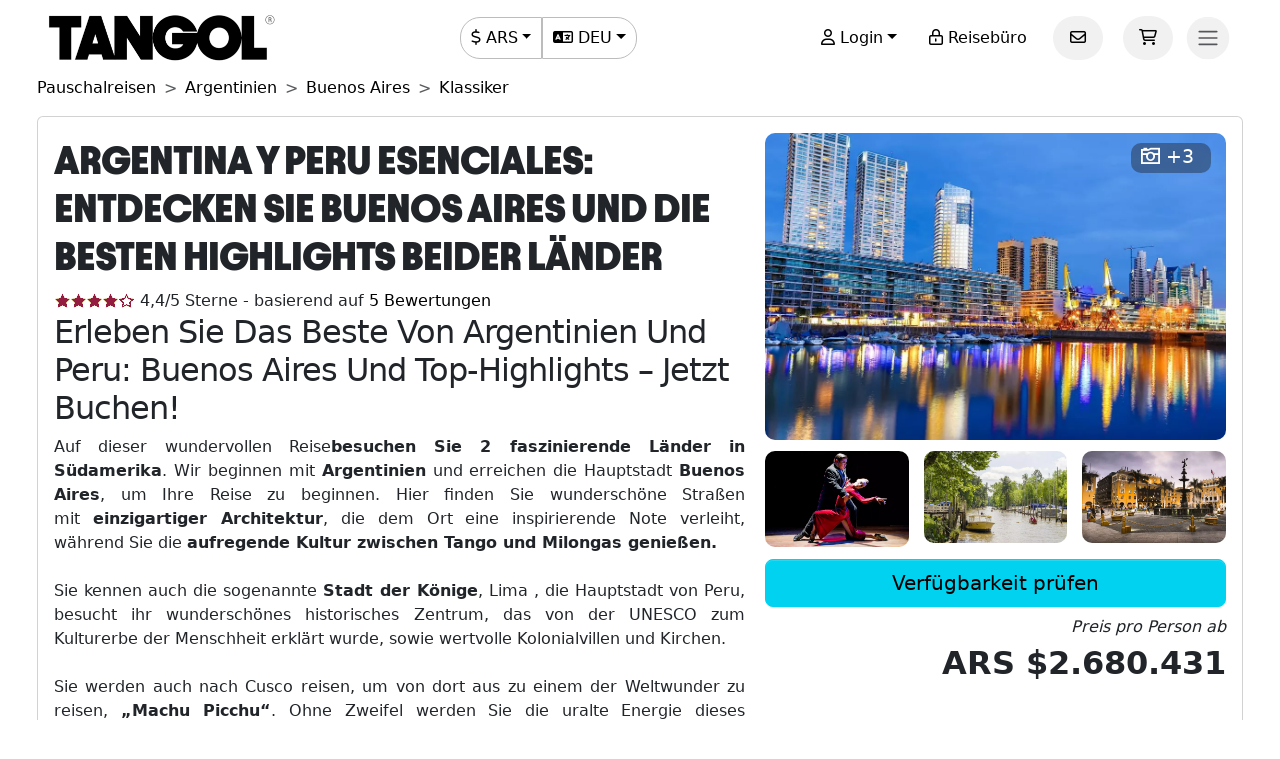

--- FILE ---
content_type: text/html; charset=utf-8
request_url: https://www.tangol.com/deu/argentinien/buenos-aires/rundreisen/klassiker/grundlagen-zu-argentinien-und-peru_t_2371
body_size: 93335
content:


<!DOCTYPE html>

<html lang="de">
<head><meta http-equiv="Content-Type" content="text/html; charset=utf-8" /><meta charset="utf-8" /><meta name="viewport" content="width=device-width, initial-scale=1.0" /><meta http-equiv="Content-Language" content="de" /><meta name="googlebot" content="all" /><meta name="google-site-verification" content="3usAVBa4YldQr3V3Xrfbk-djnp7WcTrvpUkKm-ZXSbM" /><meta name="author" content="Tangol" /><meta name="copyright" content="This page and its contents are copyright 2015 by Tangol. All Rights Reserved. Tangol is a trademark." /><meta name="revisit-after" content="1 days" /><meta http-equiv="expires" content="1" /><meta name="rating" content="general" /><meta property="og:locale" content="de_DE" /><title>
	Entdecken Sie die Essenz von Argentinien und Peru – Jetzt Ihre Tour ab Buenos Aires buchen! ▷ 2026-2027 Preise
</title><link rel="apple-touch-icon" sizes="180x180" href="/apple-touch-icon.png" /><link rel="icon" type="image/png" sizes="32x32" href="/favicon-32x32.png" /><link rel="icon" type="image/png" sizes="16x16" href="/favicon-16x16.png" /><link rel="manifest" href="/site.json" /><link rel="preload" href="../../../../../fonts/Avantt-Heavy.ttf" as="font" type="font/ttf" crossorigin="anonymous" /><link rel="preconnect" href="https://ka-p.fontawesome.com" crossorigin="anonymous" /><link rel="preconnect" href="https://www.googletagmanager.com" /><link rel="preconnect" href="https://connect.facebook.net" /><link rel="preconnect" href="https://www.facebook.com" /><link href="/content/themes/base/jquery-ui.min.css" rel="stylesheet" type="text/css" /><link href="/content/tangol.min.css" rel="stylesheet" type="text/css" />

    <noscript id="deferred-styles">
        <link rel="stylesheet" href="../../../../../content/afiliados.css" type="text/css" /><link rel="stylesheet" href="https://kit.fontawesome.com/ed78770ce9.css?display=swap" crossorigin="anonymous" />
    </noscript>

    <script>
        var loadDeferredStyles = function () {
            var e = document.getElementById('deferred-styles');
            var n = document.createElement('div');
            n.innerHTML = e.textContent;
            document.body.appendChild(n);
            e.parentElement.removeChild(e)
        };

        if (window.requestAnimationFrame) {
            window.requestAnimationFrame(function () { window.setTimeout(loadDeferredStyles, 0) })
        } else {
            window.addEventListener('load', loadDeferredStyles);
        }
    </script>

    
<meta name="description" content="Genießen Sie unsere Rundreise &quot;Höhepunkte Argentiniens und Perus&quot;. Lernen Sie die beliebtesten Touristenattraktionen kennen. Buchen Sie die Tour noch heute!" /><meta property="og:title" /><meta property="og:description" content="Genießen Sie unsere Rundreise &quot;Höhepunkte Argentiniens und Perus&quot;. Lernen Sie die beliebtesten Touristenattraktionen kennen. Buchen Sie die Tour noch heute!" /><meta property="og:url" content="https://www.tangol.com/deu/argentinien/buenos-aires/rundreisen/klassiker/grundlagen-zu-argentinien-und-peru_t_2371" /><meta property="og:type" content="website" /><meta name="twitter:card" content="Summary" /><meta name="twitter:title" /><meta name="twitter:description" content="Genießen Sie unsere Rundreise &quot;Höhepunkte Argentiniens und Perus&quot;. Lernen Sie die beliebtesten Touristenattraktionen kennen. Buchen Sie die Tour noch heute!" /><meta name="twitter:site" content="@tangoltours" /><meta name="twitter:creator" content="@tangoltours" /><meta name="twitter:domain" content="tangol.com" /><meta name="twitter:url" content="https://www.tangol.com/deu/argentinien/buenos-aires/rundreisen/klassiker/grundlagen-zu-argentinien-und-peru_t_2371" /><meta property="og:image" content="https://www.tangol.com/Fotos/Tours/argentina-y-peru-esenciales_2371_201705191103490.webp" /><meta name="twitter:image:src" content="https://www.tangol.com/Fotos/Tours/argentina-y-peru-esenciales_2371_201705191103490.webp" /><link href="https://www.tangol.com/Fotos/Tours/argentina-y-peru-esenciales_2371_201705191103490.webp" rel="image_src" /><link href="https://www.tangol.com/por/argentina/buenos-aires/viagens/classicos/essenciais-da-argentina-e-do-peru_t_2371" rel="alternate" hreflang="pt" /><link href="https://www.tangol.com/esp/argentina/buenos-aires/paquetes-turisticos/clasicos/argentina-y-peru-esenciales_t_2371" rel="alternate" hreflang="es" /><link href="https://www.tangol.com/eng/argentina/buenos-aires/travel-packages/classics/argentina-and-peru-essentials_t_2371" rel="alternate" hreflang="en" /><link href="https://www.tangol.com/fra/argentine/buenos-aires/forfaits/classiques/les-essentiels-de-largentine-et-du-perou_t_2371" rel="alternate" hreflang="fr" /><link href="https://www.tangol.com/deu/argentinien/buenos-aires/rundreisen/klassiker/grundlagen-zu-argentinien-und-peru_t_2371" rel="alternate" hreflang="de" /><link href="https://www.tangol.com/deu/argentinien/buenos-aires/rundreisen/klassiker/grundlagen-zu-argentinien-und-peru_t_2371" rel="canonical" /><link href="https://www.tangol.com/Fotos/Tours/argentina-y-peru-esenciales_2371_201705191103490.webp" rel="preload" fetchpriority="high" as="image" type="image/webp" /><link href="https://www.tangol.com/Fotos/Tours/argentina-y-peru-esenciales_2371_201705191103491.webp" rel="preload" fetchpriority="high" as="image" type="image/webp" /><link href="https://www.tangol.com/Fotos/Tours/argentina-y-peru-esenciales_2371_201705191103492.webp" rel="preload" fetchpriority="high" as="image" type="image/webp" /><link href="https://www.tangol.com/Fotos/Tours/argentina-y-peru-esenciales_2371_201705191103493.webp" rel="preload" fetchpriority="high" as="image" type="image/webp" /></head>
<body>

<!-- Google Tag Manager (noscript) -->
<noscript><iframe src="https://www.googletagmanager.com/ns.html?id=GTM-M8MGH5"
height="0" width="0" style="display:none;visibility:hidden"></iframe></noscript>
<!-- End Google Tag Manager (noscript) -->

    <form method="post" action="./grundlagen-zu-argentinien-und-peru_t_2371" id="frmMaster">
<div class="aspNetHidden">
<input type="hidden" name="__EVENTTARGET" id="__EVENTTARGET" value="" />
<input type="hidden" name="__EVENTARGUMENT" id="__EVENTARGUMENT" value="" />
<input type="hidden" name="__VIEWSTATE" id="__VIEWSTATE" value="1uMLNl/Dt2ISqUEEeCsR4P/[base64]/YxzRyRzKMwgOP3369wmnjGIGjOFiS/[base64]/5WbMI+jNuhWNfvn3/hvx82XDbg3OpEHAKXmsIFbvxhpjF5+lnf6V+txygC7Ykk9YzxEN1jnoeqBGTRDINGTwefVC2MaegoXd2MNhPFyHKA5i7cSJ4EJxnKEwNuDdrdDI8jZnT6b8b7mvbUWs7hByCNLN9vpc4XPtGHjPdg11t08SQ03kIa/RGcGUBaKlbfQ4cwGvdPdfVosaQFnB3QEiOFIR1GCSLG2COySL6VE7Hu2DD8z54OgKx+1PDn+UV4k2b8/[base64]/[base64]/[base64]//HFiIfZV1IeMjk5W1BUFa5ZuYUkzFeSHV71K5HzFbRiCpDDlk8nPo1tltLvr7PMrhBJw2Q0c1njhX3m3yr62GBnfGjOxRSkwxj/b4SocEF7e3iIWBmsqDJhzw9M63lRcMJHYqLbcEwdLDfm7P1MkdwqaIF84A7fDUToaerTQ9sPNmcS4cchD2hSW1uDLC1hn5bSgKzciOEAsAzVQiehPd74R4aTm8yCDqSDSRWGqU+1FH8dX4bUwzjKsjZulNTAIyvuk/+ZOWHwoPvdzuFp/fC+Iv0WOjezG1v5IKn1wNnPPUtoL3Vz5u6U812DwT2r5nXGSWjkXILO+dfOIuKB56deKhV7o48iONQoIKZCkbNsX2QWA/HsSaAZjIqKGy3phUWbmcSnPnQ+jwn05K9tvB7zGUUsE+rq4eZOK6YRu4cXhDzLK+zSxy8/2KTvAuq+StStAwxDHrK/7i7DuYhEzrYeXIs/JjyLXcpCnk1rS5PC0/[base64]/h/NcKTlvsU+KFQsCPYfd/yDIjYTVgOzdXleqypPD6ycKh74P62X4YuHRWBnir0QODfrc0WlWUvSWonFA21Gy6f9ILOfO0uI2OcANCRxHb1m0/mQ0k391F77CfP72egH6HafVHG7WgfVi5JjqDuMjIBJOMwbMmvgxx7V3kdeI5pNrDCay2naEMAZGJ5n01w8PHe7ftkAyD+kjbLc6GdFWjmDhGshxWkc4yzQyDdbwCPGqv/EGR8cmronEWBtIAe3pUEQKJlff+PC2phTk7dUFOFacPRWvXQlJhtRuNHlaQo09Xw3jLL3zESfobNbZTLqfrPLMnXyJd2VrMOGusZG5nmQRReJcP5lMVshWIE5ZHlaJ4TB3Dk7Fe/DI79BHI8p7IQEGNC0WWi8fJ8zc34ckRj/eonHejYsVBLoJ5YRr6CeOns0/pFRmJNvh2OgBSop7M/2z6g1hYvC2pdhZbbGcNd1/0HBhW93V9DRvL5Loz5A5/OAN21rqZVARhVAIHfAoX/YKbzEvOAmHV2NpIFP4deP6DAO/KPtItcF6c8PC3R838WslLQTtiGxQJ48N86xlCdlveGvbaZ9+6puSuKPmbJ4peljJa7rPoraMFxHHhInMB2LnRTu7pCVl/Nvgz5hy27EyoPcD8xdqqPYw9RD1OYBOvK2g8KITBCfCIaYAJAlHir56EeR/1muZi+ZtLnHvjlb4TNOOxdBeaOB7z3kOoi2cvyH5fS+iKbRNd3L9tWlTQgMFezkXZt3MOqMBls4A1OP8uk+i8HHSvAgXd0bSjZ6l6oj8I8FaJYlTpIQpKBEAapGD4daPuMC2IvJUh5Gsb7FmxTEnEk1Xz2c6LMa/co+WNhchy/eLq9y6J+onadbnogczJUJHcFjdjDbN27bheqsztu8e07fA/ywXooobyqnVEkbe0ef3HBApfDB/tzeYyrJrd2G8axZ1de5Cc/iohBcKrPfzv43MFM0KBkl4FHcTWQhMLzQFtZvAr3qJVc/bAGa/Usz7J7UfxVppM5cDvioKclDrpODGepKTu/Am9rPX65BqnMHvumTEwnVXLoRZ5r0EHJnPC0MP4JHefiyrwjIrmU7YrrbGPixgRTymu16b2ISJjUpJ9s5xqF8oZnMiYSTZXiBvTV9XzIoAueYrmiDQEAoi0TBXv6b/kYl3ooUyGOafUKhmgyHvSBSXAuNR5Jd7/50Zbhuo58OAW0ACqaM0j67KfNv0GPIy+SJP8zCZF0JnX+eGyoqS8W9DU2eaKZWPTA5c742sfuQ8Sguae/IAcYBfrQ++v6MSHbt2a5qA1S1pZauCKw+E+Z/nthKBQrVLffK8nay7BD6Hi2oIbnVwg3yQ5LiOgJKsijdsYX9RPWbBaZQ7ATYP0MmDYDooyKXGtFwf3W4pPVYV6gZMGjDCrFYgQtbBlo5q+c0yNL7LQ3HqCEVzpdQ3Sr2O42PmYeQWqHtQzC2mQsOeNaYWtLZNn/gwTiDnhCIkUZS134z1UsL0UsLSVPdM//hIsgtQs0vO5r+Tm6zaasMfwqR0xhdRP9bR0hbyMbSLwPTMozCT/hCnT71XFvIAlBFsmPTEV3bdFAdEFsNs0OyBEey2puvCdDOoX/Fil1Hx2Se5vS0rHFsdp7OoPDVwqz/9b1wfeztkXIpTt47SXsL44YlKPsdxMYeGbG9F8zuZ7ojPh4Fyi8v4KZmlDXlkuJajn8dL7jTazCZxvDut3OQwcUsFUlk7IKNhgW5nV4wPVNXHR9Wn/+GHqfjbOQ6y+7npKx0m0oKL9ubRsOryYbmBnIaOVMdUv9+sFyTGYcUo7uTJaPjt6YmdftaVxibJH2UdAku7QFEXtQojpqQ06SDhD7EFUsq/XZAd0AlDohiiIJEN/xFVnmzQQw+ftSkqcsopS+wUYDS3f1yYYq5ssuoRpA3HInUHzzYGGa272G1bN9z+8bvZh1e7Ti5BoBQZRwNF5FsnuWnIDJqg6woZrJKcfl37IuYjUtPXTZSUXJlKMfXbA5fpvm5n3ezcL14vxM9buc3fikoFwK+eylOB20IpadvXbMRmqsu/26dDCdrsPq+s+nQZR0IzJTlrP+NXGYM2YcUJ89b1qZKDsM0zj3n5c5dtrWeM/Jyfn3MF1HxxWyHjHXI7IDd6ozG3Wj/EQ4pe08csHiersg2wiKEx/2MNjTjKZ6AJHs4tAD6ExpRMvaGPl5gHL+wMYSn6dpkH84TgZW9Ivr5N6tn4Y4wEJs8Ci0+IEf/d2ojpz4o38f7e/c71+CvWKsGr1gKYWxJHCo20Jyk3SRX+YnwDM5tygmT5YwVViPpf9SqB4K8M5uBIgbz3dVwbpiVhJ0uvt5nsVjn3hTivuPqxmJGZ/ArOdFhtOKK6eIc6z8mZ1nANIVPynJ8zog4zF7aW/6ALnmj2/BEEWrYU66ZeuM4Wcm5JEOED5sK9upmEUQVrmvsHkm2Dr98P8046Z0gCqjCM7ZLgQdqZo4tdMHa1UFjbXnYsXD6mYdKptYTGMiSYXfAvNSwkVC+r38O0vIZ12zwz2hKpDBWqVSUizB80aixQDXUOAC1ODEdBp6Cqw8NFN/q4cKkNbWrcNm+Ovw/B44aLBDh0T0F98BNMmOAFoHdpvw4QJul6QbvGr3ljcN6R3BfONkbzm9JBO6kRz98saHvDY8LeTcDa1xwiuEs2n6z5nBwU+MlUnK6/tIQEPk0mD51TBMwDEPwg/4Q7cmC9OIjHmS9QLkeqRoIwrZCF2soI5HuAXEYa3T0r/z+Nj5wqXEGQfh5iTBVWE2TXMxwt1POdRurgw7bSF6tbPl2JthFebHWREQ/Tso1YlNib2lvgHGyGW7sKXJfmkTx0Ujc1NJzAMSvQ6mdxojcrw48By+PQoEEPuAym3CNua6ON8ozLWZxduUI/eqU0ffeSb6vLS6VlxmL/N6HxyBgNqdtNwQdGQQOW74XJGxzgPkEOFe4doZusmWE+Gi4eJHctGTIEqGtptvCRb+aROnk/paSIY4P0GZ/tN8RAtrLVN/Ml2lVwgdm1H6Z4HQrrqzUtKfV5t2E1i3ysaraNauAyl6UnVxVp1A1AYVnkqxnHdwFYHRmuexNcLMZDWJn4dfZN+FhiAv5KTCW1mAiFUR7H1DLBPUMypEkNCyLbkEXNjYjgwBDwY+yF+rQloFL/6g6Vpwlm8AU7zS657cKhiWVoFdHt6R+AXYjjww6Up8HW04L6X0vS1xQaYwY8SbaFSVc31ofQ8gPb4cQDgM2iMnJQNSraS3rpPx3MXyCRzk4dg8gTzesnb15AjYrvlISXEgTgrSI72NS/WsubvaoaqCny+DLmLpyV2/zYJ9FNzUp0n5P4DHp3PENrmSMFfMoVwkyDHEj7VwfiyIOnGSEYd8omrtg51ye8aLpNTEe7ydrinhDdEztouRDsRWDOaq5wcFKKjnwGcgLOxDrXXy+6TdhOgwNU6to3/d4Q0m6voghhjyrZdywVixGSZP2kWOJenH9PuXBT9ZIweJWlLqGNwadirH5+PIJNOuIpHmxEzP2pSS/wbix8mCIUoQkUbvq9inYQYG2UED4bNqnCfL5Fc0jVqxEiR7fh+CfmIx1/7mgl+Q/gK0AL9dklFvGwpgHKmQFQyZjy4/gz8BzAtFm9u11ZnZgG7AejmAH/l7uWCImR0HbECst6/zuNDeTsJUFcKIT9zVX/wO2OclV/2T9lxb0t9qw6hp1490+4XiQ86n2xHLatGXfxUxGbd0+jzkJ5f9X6TB19bS2AGTWOyXMBZF7Zq3vI9CSIRaYRWW4OLEIWW09aNRaPeBZnjBE4Us4pqG9aGMxEti4hWN+81o/qciUbZAN0/[base64]/ragG7QUh7qWJttjEAZ/ME29TXxjjAKsTGpL7xIYfdS1JDLIWtYjreA5DU1EjT+3gtsidevCtsSY80ssY2aHdXwPaSxHQxc872AS14kiAVlXulQs/1s2sSJ+wzRuB1tfuBc0YxXtd4RT2nHn8lAQEbsaMbsorCdtNatyZ7J69AHXKm/8y/wJ2C1Rnh7Ibnpg1eAswr7G1rGSqEHMkg0AC/mD2RfjO0fbcEX5r5nMsBSrrmXeUri7eeU8OkDBrFL5S5VBFcX/t6252scDmLRV3gqE8FSbIL2L7vFLJcQaRi23O7iRPT3dFFwpa64tFblJjYv9XOR3QzA8eshwL8ikTxRzASmmVZ58XBcPLA0qSsKWgUlCm/spgXpLfG+Pp6cLflPoE3Oi7ZqL3gJ8/8L8dx4iuspQstQS5v8eKbfXX3Gss1ZDL+80oxm8azMmFY4clcIeLMwHr67Cqo5uFMJnfK4dY+pKxSLiA5ei7B0kX5pCIBKEDBV9xTNcNTx7Okf92R5LGtw2RkjCie8yKK79GQjdsrszkxV8Fn5HoHvppo+5hpESItdQnnISj18s/YhNjCI/NvjmsYa+MAy+0qWc1MlPimRQS7SYQXVDhP5NYNL8H6Zfd9FpgjB5q0PpEluuFTCTzb6h9r83HyxNnRuCOzYUHVgj8TmpdIifhKgYUNa4AnfObjcw6XFy0CaXVxObFYz8Np+2yAB2cAO6LSn/AlRzmSjc+XUO7hh65lHZjBfJuUa2ycOCS4SJ1cPG9dyqJXkX9/3VdAUxhVC4wr4I37RyChalkqUPO3NmKrwXo+gsZZeCQ5ZdHrfS6czcwV7UoI8BL3IDCtT+rRHT5bp0R9/0wYQGtZ1MJ4RO9omLw6yaQWcvLGQ+IL9sX7coJ7cNk74t4hx1RA+ZpA0OFGsJHEGygDk0T4q5EQf4KZK0e3dMcXaqjrZmvpxQzkgywhinstfyly2C2PGacn/jnriV51PLRjAJqFbSlAQ340z2fmsq/YQEO2dMZujJrLYVHnDwPEH1fkmZ5Bk7gZ1WkeKmiAvQBbPz1IEALTodEDCqo1F0qs1R+iyV5pzuCrpoqN69SsjBfCw/[base64]/SqryxhsPB2J/J2kgI5+6cwSX0iY2JwfPsggR6ZpTZ56a/[base64]/DPSmk4DlAgmL8xmMxIUcKhoR6riN5Ls/zRu+SywmwSUnMlt2GMOfAHUUcj2qYe8JGFpT76OUTfAVRgcM09X+DMFhIt5iE2ZFCWD6LuD00V43XLzg6Hynch1fuX9Rp2HwRMH3/gb9jZjHaCiShpxenNo1Fmc1T+84SMv1YTOkt3zim/C6T6ExMPZFO4f/doXkeJ45BRqUOeXyEQd6NG/qb9J4j37SE9rmUXrWo6BnmoP7hmAYSPRH5JryY7dL9CgA9uZPloRvKZOxwF+XCt/cAAu325QuEVmkOdsXvpUmH+NLvn2VtZFAwzxMZfdev1O6G06ldf/b4NL7qcelS2sZavAUzi0Q7sCVXA09uiWW5eI9EV0roOw4jlMAhrhKet1eC/c1IOihQ0AbdpTNDoS8L52tVnpsQwgmxOIp4JekokjU/nMADvbxiXNLjkPUgM4vBIELZ/AoUadFB4kC7drb158IIDiMiGQWTZSbTzfjTROk8hq/MCOfrHy7GkgxZwDCJUfXM0MLqhLwas/oB/Oc40aH4c/hf3XAACOsWoYAIhdgNFCAqv2PoL4Vwr/TpxOw4pKjGn9/2Hy/9oiAS6674F2h5Ospy6xyd4MfJhUAG0jkpmpREmGdjOl2jWbH4SntuEVeb5c/49v5FFGeA2bKIFv7Vv5mIGPe1pgE1G0ukhVMtGIIp8BtFi1k9BQ/zBSNDWePxweeIZdrhHZZPSCbpJ09Hj+QBFn+X2XN5KRqn0+kiQ4wbhdzr0daG902wYgr3kFvy9/qV3mAm8G0QkfA0FElK3GHD8mQSRsSRPm6G7S5HM71VondfJyg8j07FBLEjHnP39SV5YaBc+ININm1waJFxKljjHS8RqP1xQDG6urtmP0TZaxCPVL5IMQ95H6CpdD14AbKPoM/f7IQRJYtbbl1eMKt3F8OwZRtSfDrzHhl2eylJF0isTreIqfEVpK1x84L8IrG88bmVs50gzUlVfBEvYk63/uCLFTxABhuwNSdtJDm6UCEsfu45pIGtVdpYY8tY26DhX9vqvtItkwcA47M3e/9kOwVQPSf10FAeTk7a0rOBpTsILHgOGxrfPaHxm7i+VtvbfisvoCQVLLnZBc3x1H7/qseiOJb8rT8B/wlLFcu/auapf4xw0BnBx9VZ6gP17/fBjJA46gh7DBzD6CxKXWqo+7I1J98g+rQ9B0IjD4ZiIoiZuDnbj0emircItI9A4bFtQvQEbkJl/8NWtU4sJcX04llmaRIFFcGskAZFCP4WPNubDELAHILG6wiH4syb5GrMIAIXw1pxCWKj/Bt3uOxMeuEg87qbvSix5tUBAUS9lGpkDBtN0oEB3i/1fy67tWcBv2ttx8STiBTQKiiI2D+P1856Ip3TwoptlFj8pCmOvNBbBD6jKDlEKuZ/3Hontn9EdKKrXp+LqaKilZT5Ll85zy51I+lcGKeGx/gaqushdMsL+MEMtYM6TV51PzZ9+kzxaezpy3ZWZGqRsFZEB2vn7mx5yuHtBDduiOgS8LzVQwvcPhYMvJa6gLyNpouBrTt04RlZZT/FxXa24cNHn2lJ+MVKrFiy5DW8g12fK1u1tLl62TViiypgE5diJ/Vzv/[base64]/vi326Nnt3gECI67ow6FGcE3fCZvrA/iIld2/gMXqbZMdJASJreJBK249KKK+7JX7vJdraMQq4bfIgVUfZRRXBoEcPlLcuu7UwD+gjqENnAOpQffK0REpgweUspu6gIaiUhIED7TyHoWphEv4Ix0V5d6pEXpa4P0rpFw2fR33JC3ZtCkrwMzgup82Thv4bm/p/fVPTgcdj7DFxmDruPoCSQkYzdwFpjA69ArfJQNLUuO9LgQL1tN4ejg2sGip8+2mYNFsujzYb/4mAI0k6m4MlLtE2Vo+tGcGLV6hcxrjmaVIiT3ZTiaEM/qnExo3AORVBDrpyFI/0W2RrdVgIlI1Zw/[base64]/rbiufMj8hBK/[base64]/6SCJBNfNT1oy65Yai4iYxF6Svq6R/xiXw4mZNpQ8s/jbC5HtyzOm+M+SZ4ZsRtdiopSoDDFBAFrmUmaSop04WE1f7hrWhSFM8ibhKb1a2/DCd+nkpqPJS8GdPbltGGnglJWUB9+VglNxyJjqKbhZiegkgwuj5BaWcpFRZA9Zmob7FNxS5LgiMXvnEf0b5o7ilAg+cZlGp0hgb3mVJylS8HpWJkW5dILM6zR4OeOU/whoGfXnvV+ub3mDF2+3qISPg0hUkNEgfd17N2r52C8H937G6UGZFM0CgNeNbZk1oIPKKYgvu5ryI4awEvYeF65oFhq3j9jUBPW9Rfyjz1IXlWWCiVflHYygz/Werfe9BwOV94DH7a9TE+g8VSwA+k0Qh/gQyQKYOrgFmdRPXfUWI4V1eBOAz7WqGHWUckqdmR8BmW85c+oJXyYmJeYJkMHRO72X2eqPWlzGWt20sM0uVKj6jLAlA7gkYjXWfSUtvZzRVlp3HmPfCHaUfkBrW8EqphD5I0pLPKOb2UdEDf4dhHiElosus/aotW1c2+9IR8PQDc09Do9I1cXuikoQtDczxM8BiDrCvNNfQbN2gPJFVDgmgVUMy4b6BTTmCht2s9pvQ8S0H97BkyBHf6DBVb+UtpRsgC0gKsn3m+4bgBLDljgg0Z0dlLwpFTAcZsNKka382GbNwz3rtr5SLiq8og+Wp/etbsR43qwQmrxeIzrjpKJWwjf7oXUYQX/[base64]/2h4TZ6od3wyRobTOnv++WdJtSBFvREKSwN8LpwzsHP+uDSqpCKmZu62zT2cwI3S4DcwUcKsPuptcZ3pUBKUs/zSY0o2+PExtWRjs5yEu68YhzkenkNv5DyFGKxNnv5PaalHAVW4GeNiyqZ3l0n18tGf3cR6aS3WLLuCGY8m1isgV66B2AgOfkELFFMDTCK08TS+9gA+VWIUEl+hYtLzoYG03JufnZUoFDdAcSvRb3shSHTTSCvjs1b/RFSCsLytcZXFqJo1RwnalONPOT6K6EpoI5aNQ75Jan98axAxK42yZ7eH/h9Oobm62lKbgZaP7EvLov2rlYkmZOx6ehuzwa1AHssauS4zLfg6RMJdkYeF23Di9Sl4YlHAxqheaW85sITCNFFNXk8J3xofNHfcJ7+FsSIurbZm2rv6dlwkpOo3KLiGbqVKKxZtDZBwqr1i25J7lwW7WXFeVhMqnhBQ/wt3zIOM1WFmy8KyAL6OLN/fKSEFXkYMytw13sXdTantDZWLCGpGp/AsAJsak/1HnZSM3RlWd0xbzbeAQrONbI10CV6EtBval0okBQla4ER20wm39QZFEbFqxLkIatpXLj5cyqJHW9VibGXpnrWlf4+FEYlWzcfQ8pEjM1DFVMxwS9VdEMAsUiFQQCBovfY4iMflj0yrw3AjNP23/Qb2yn/NvMDuOuJovvNeeA10mVSSt06TSGI91tquXv8Wspdr1dyaL+8ebciaUmnZqkYpmB65ZPW3y2JlOjfhj97cKwIk8cOow6Btu2WkikiArBsqVRI2C7OLC8ZZRhg3FT5IJRX06vnDYQfx1O9E30rbzHRn2fFxbT3aAxiWdRq0mVK51PO+Ifq6/S57PICL275bB4orG9Vb4EmeCpU6W9xp+CowwKqetL/E5qj13V2UO8P+dOfpc7ShWZ8ctYbEKvXQGH+dr1MRNVD+QTfQRfC+cuT/[base64]/VD40LlXGYMMrnGG6kOlm65dVkcArbQhY3tUkyHc+Wilck6ptwTtipPF6l4jLb9kXfaKL58zQ0yDMIt+KiEthjakRvbx90zFW85+bMRALFM77Rq/tw90tBEiDJNmhVlgQZP+BF0yDqJXKuucCh+oOzVwGOrefcpYWLfk3wxWD5HUrZ6dfBsIjtXdAqQJV7o2NLqIZE1ZhTHBRFhdDYwB1D/APRFLi0K3SnhOWiCHhdsokPkebQ7Nays38lLkQS0AoJDo76H7/3mdndZeN6OETbj6iNC4/dY1dnqHADmA5S87rL+A53cbB5WMpmAn4pDlVnYFA3ivWyG4OCB6T6asF3z1CgBlqIFWi/i7sRkq6CaFtiKorWgPipWFTXIhQQfg2LmRG+kV3HxxLpLFmoq/nJAUIuMPYoQjGxQoT4ploRR4jGrmmfxNO3c3IdtLVS0WUb/pkad+VxXFKMWfBqZVonXxBhHNZkyW5gJTnsH7q322nkq+Pb6EMKOyDt5A54X78zwVcTs90vzshOkR2wIcn4OxRC5+Wc7p2zFG1UFaG9EZKIHsczV1Ha2f529k4b+fbsGSllr0suBo2Upu29iDGfIYtQqkfYpvVuaV/MqMlHBNYGoM+L/N2RSpv4OAHzYhxpFikWW+gou19OXy1Ep4vGUP6CYIsRLtG5PI4MTXmi/kISiRExxXDNw5vEZ9YsONHqz7k0HD6of0o/eycrs+HR9ciy+yBsulBWvQIuHTw+xiB41fHyGW4r/yz6dwFW8EOmrGGGTSK+HZtXBYCyexd7ilrW3kUTPbo/Tna+fqbYv4bb1zTrP+nvBAAypvNqEgVi10mDBRdp7A49Bzlv4h7uAvK4iMCnqyYjIDS0ammXPcEPG4rESMDN99/lz4GHrQKWh17EZeZOKOCLSw+ixlnhOCBNWIgTzozRBC5Gy3UlqT67xDwsgq/hZYPiYUEt4P8evUOc3ltD7/lz0eA4SsQTVh+mkd0tpleD4iGkGY1csc69tXygj0PwTfwF2YkJvFdm+czBskeEp2wTztLdy6W6ZPl2is+IMQNlrsqI0ISzws7VrgTNmPACsWF0bVFkglUZ8DnsCVf8rV3RmxTBQMhz5+Vxa+F2+XEAnFC4PejNMp/mvHSGGijEEvJNhDNb4PUE8WdPgPlMDC691b23vEwBSKKU/sjOH+LEskg5wT+gbmtoG0FU3dAp+bZOcqDCqRRUwLPkO1x9HctkyPJvQ0ds/x+mJN7sln0gIZtNSPx34f0zGmUg+QV9HZr3GYVUzzw+fDp41UxCgPuvZU1tlQVX82ANHruBr5bl6zzyKVSFErT32pk0wLeYbJBj1UteXKrnTM/ccpTJlgivjfA4lihB4PQsLaOwk0D/TPPJN7wbIgaLrXJulfJXxPUtNFMLPUPlDsgRFQynHSlJ+W4WFaZNd1sRQp502+nCm0Y2WMyYqrChn0C/bu1GaDXk68fJI+R5fzHiq6OQyysUkE44zVg5JQN9RZ8hMGSRRl5P839fKlCPy0Ywu+K7DdMQT2rScouriIyLCpeOUUo7dHCDZdwKUx8244/BCsjZfzl/euL2P2yALKs/iZo4JCDSb5Kf+nk0JE4ZI4whUldLkJ0QBWgMImkosvbQ2lhxlyc2gb2t0gJoTUmUUgqRafEDunpORjhWULZA1nw/qtHPEI2m3Bb8TtQ53+Mc5OXrAmDsvU38Au9YEorH/fQmAFkhBjmb6sWQXq19Ijpv/stg3/gZj2kw7oJrCFJ3Bj5pOcwisGoB57VbhV3DwdLrvcdRHaFQXZGN87vuVPGz4zZsQvK+z49tUn67zZLrV/m5/s/ifMeBVSNrn4IF/q1FToNnJ4lnWp3vYm/PkvcaInGxtZ9J9BkhlknFCIpXhot33i4rwq11SjuO0zVk15lICxv1z8hunuLN6cYb7EcVlJax1ahaAiQvFj9fNx1JSvkBmOGZi1KzH86P0MC/ILcj8uD+TIIsTAHFT6/Lq7vr9jCmAY1CgY/1IDJ80+WqMsNuDnWDUrnlxHRTlOHWQ1Vq/fV8+JbkbWfevq2is6JpMsMF9ca9D91EPAAVUAMfTq16vnCBtedNESRnK/bnJbIwC3l/GqryUDdWBXhU9JX9ao/t23gOWFIE3oHPe14c9MEW+Z/mNa+1irr7i6EzJ5rgyGqi9j8emYsbZaBmPzgFZREETLOy7yVe7VrnLe9QsJ9shWS8cEY6O93vGQp6nZzZgEdxmZRuRWleZCnpBTLZNCaNeCXn/7Lngb43rr5HvA/K0HERpeQVLGG12CKQU7E2SkwmybSNlf+vvu2I/bDpYAPwz1oiBo13rFkAVz/TWlvjCvmfTiPB7hzcTBgmxIrDQUbYjM/D6zUpLsZZukWZ3+61Wx7sTxRfBVhlajbuY9SI+Dkh9DOCFGRLDL3XsD+SeeCDZVfM2VcEaI7d147D8sjkYu1YLfVIopLkNNI517DCcy1cObrjjT18I9FwMeQ73SzD1fyYO0TJVDwxhVabDF8uXbc2yyXSPg2ivvZGNJ+6ev/2hw4vaDmX8RQPgUwmkPQMnzIGrEIFtjJgvYWxU+mwotEXJlZH3N00Rog9i5VBWG2aU7UPo7ASyUMOrorjnlEEpYmBtRer8p9NCG21yMDLFpNJ12FOQKuahcd8Js98Bf6UeX5QzKoq/ZBgDWJQPYLwdsk/GyHiu59MqGZH8A6Gey7OihyCQ0cEZ4qUqXaTuTFmXHAL1uYwBNOF8/Nbl0n8moE6+kIoa7Stl0mdpcvaGWPJkLuDzq/APtJwxCLgaADnxaTepbzBjS3uXquEiQmzVlULj9im1I2AughBBnWZgIlHvB2IUfKZawCJ6WL9G2CC4ZrHaQT2Nb/F5gDn+tjggspGT1U2/[base64]/MIanjmnkVPNfBpJLcnZz7A9kq4x5x/SdBEjbBMoWpClt9Hmed3E47E0+1t0TZL7rrD0tW1m163lnUy+2S/[base64]/Fld1kSxc4ultRXzPgPxkqP3RakrLZ7+j/qtzF54xzYc3PO3w6Gvp7/zj92mSXKyberN0nLwIGyCTOq+tKXNWmVafQTM/7TDYXqxuQNY5fxtptOfWRSsonogxJH/[base64]/9dlky4au/iSvORxDgnB/kN1yLn6gKaM1tRDtjQBNdRK8I/L0pwQbivMNXUrclisWKWrkDsuZH5cvJe/DIrhGLdXvF200ID8L0/rGX3g54zcqmMwEUUI7swJet93Pya9gC/Wyrs1JSH+aPEqVv9lG5YdX3Jr7w6ae9PwyIcQ0ZE9oiVKxPIn95mB0R8wq/g0eIFsQ2nBbbo3a2tlKxaw2BibxZG79cvYLIM2YnOuCWTy4xVSkczVEjl3xUQd3Wdi5vWldlLDXLV+0SE8sukvm265daoBzG/5lRKIN/X5EG8ODVrTahnqq/DfCsK1H5Fw90OR0D/[base64]/XBfGbXHgG20+pny9zjfezSys6p22f5OMZGwO18tmD4ZCNKxZe9G/FcALpmcyNjJ7U32jI0rEFj/gTVPT6ApiP4b7VnPKdqxlnw+yOcBfUYrWQ2hvUGRf8m9ba2oPFYyPQY2osm5lho9PZVKv18zme2dvPD2jokRdpkg1c6/FI50GGchmy/Tx/[base64]/h4SzvSmf4U9aQs6w/jbDMeytSA0Yf2UfEhxQhVbXla0TFCpQdme9N2u9gFBlzJ/4MIvzLxv/5es9rRW/Q0QH7hpr8FgqO8QliaX9Bn246PZwtIbW8hxtBxJjMZXUkeg0jC9JuNUuS08+7rYwVKq9AvTg+TsWH7RmGkrb+iN6wVcTuBYNrRp2NX4rkBe2ZQvGqZgsFn3Jr5CuHhWFRwGxROXDD7y28GMeQnoMrB5TPimQqXTC/2Ci0BhTPmlcApGD7haiFCH+VjwbYelbMomwvxXf2cCkEL/uxT7KwD4HoSFNk7nCsX3N6wlhjI7DH0bpDA/Be8AXq/+hkaFymeuA/sjIC/xr7TrI97PHDtMTfiwHIEmMr4tWcwM+fgIM5R7kkZbo6ukiWcaYbugTeEBFyIc8EZvbocPcPjOvjBg3z5ELWm9s8E4Y+2P8eO0XU7LBqX9N+2jFzbNwmssQ1PlQEUj5Ov7fOizAr204WJpnh2aVVx8XBKHsLTF5Cz64h4l7wexLP/GNoVQDpfWBB4POEZm4yW9jgDHFTiba10EdGuKo+ERfc7A931MKH7kAv1NHuGKxo8OYEpgsBLBUPsAbPN0BB5PhePEd/6mfXBCp3LVlV3PPFxTrYd9/BH6V51nZigv1UMSc/e2YvmWpQ87oxNCUKBjdI4lv3TZ0hcNDjV+/1WRZToQyDwevJh2vi1uRib5t+aW5w7p17weCStiTXeuZJN/8b1WxisXxmWzjtju+4zErem27DOqp+WwFimcgGXD7Z0g8CloqoOdpFYWpVJWELL2C8q6Oib1TSQf/hD+ROdk0igSocgluRqH1VfwSGood1lf6EXp4UIIFnvxikew+zNS3+uHDp6iMbRUxA8/SFtRxr2BIhRsg+2NiYYtWtVLCfXjdlrQ7opILI9cZ7YGXb/Vcti449DyUZxaCNRK7wxJNU27PLEqoV6mDlsSOvgdnQAz7anSm7vMp40LezNb9he1isXuYflxzK68fBN8m2FR2306N7jBMtkBZkY07eQXDeNlMwMqGgOoHwTzFqaVVgYSR//8FE/ECUBbvIIv5kjVsK4G9kSZg3Jq3Bpp4I0mg/cqPmOMXQsy3+JcrAw7gUXXfXZ3uF5cUddXjHiJe4oxa5+LpjLx6IsOZtQAdfAQZdxLXpEiKKAgHUNhWZyAFUKN/UoCDkl7IXWHjfU5DvklWrATHIK713+BUFKyW4DHIyRV/eE3odM+6ZuWdQU5Uk4chVtX4tyIH8C/VW2Yn4jwAkdx4J6WpV6o93L4vCiiv6MftGcc0R1VtGwFjcqV2MIHeQMSlF27aUv94QlEWTmJcXOmqOh5/mW73EKyQZXSE0CVuhMvHh6TidtXkF2GxVfODv4fFcoEA+I5bIXcZL5eceUa6+h+pjsZ2LLEXcbq5LL4eTovcj/[base64]/fQP3PHDKmz+TxkBttXdT0fHPL/WYZIFj4HCzAvZJuIw9FunIGYYyCY7x63e1n0VPVe1xwveXM343Q5TzJg2FL7vhb9/9qKUPSUvMcImFaGLT/yjOeuZKE9bzx6jN+zoPOvZAVBqKy/zEFGjL6LOeFeYI4jy/YBEKzLYWWmwKupDm38VVhhRWeHX9fp/Kuk9pnZgbNO2YyjqugDJaDbI4Lvn1GM7OcNJBiJEkc7hh4oVb4/SWCtG1vNla+c4qwkIMK9fIXqPIqiJJ+b1F3XgZlsYZLNXliwH7m1bedU2gUglUAgVcR01hudLZPh+OqkEiZRWBB64J+ect8n4DhPZdTF7stzRChjZAQT/EQFaRDSA+8oUCM3+TYSaa0QMMvnY2obP853Rfqg+B6/Ewvx1rdZ1bjU56SXN8bivl9zzkw52pKTLel8b1EmVxG2+zC+WiQI7qwiLbUd/Hjgsvu16rnI61tiyrCOmLRKt9z1jFl+xDQpThqKxRKc/7F5vpHzS/58HCk/na5AJ8v7b9pwRTnVIVkDTF8JHcoXOgrGBIL21ERNYR30DP0fZKgEq4756+FHbINMxQuosy0G4SlYuc+ScvT58IZdq81pAptermjZV6apuUEMO9DShEvqo0CnS9JjXFJZ/1AB7ZSZaeje/d9L9F4/HoGE8NK3mqoaAi39XtAOVkXwr1jl0aGh4LvsxOJ2f88vBJT9cjtRociTzuikaAqDUUix5Si70CznqCgpkhKz2fgDQlTFhzNeqKiW2pDeEcZg+lrbM6HRBgHVSGfQ++SS/1ZRA0ICly4+UJ8Wh99zmRForPJEkRhjXM8M8X0VBCcRldJkCowQYqycXj/tx6xRp1uCTjRCmPYAgUTj9TKJ2IptQMJdtWPwah106sOOYGh0CImvbf6lNcdia08aeFNPxWBc3eTUrgT5rVNqUj/qQFv6b+mcP9KrzfrGe0Ppqj9DHxA+OAF9VgJN8kwBJqzjry0ne4+EKsmvr9GryxEGxozcoRRPLl3g9MiJiURpH7DsPxIeeAlwAyRHWWpbsxrj9fEO7eeCGIDJpqqHWQWh9dUpY9gLEvxr19RKQPt+lW/xaRMbLl9KGdpe4raljAPMKBoMQnIiq6UAoZXGJiwKqiCFrv60Xea/37TxuFlpvVKaf8CDgp6tKl6xUz6u8VSaM163O4EupwBjysjYQUM54AK2EpPRFGBDweegqkH30b4hVf50/Ctkge+FdL/hdSAjA6imQwa5Ql9/8e3SXZbumuDd+Wk9S32gI2hLE9SEudEvAjt5wwF6K3QijPDQ/vGW0tWqrZSjM8jrJc7dpAdn+O9EWr7D9+BNIfbvldLMECTBwf7wlfFQRL6ugDEtT2lmoWzrbO7Y5PC2eJDL4sDRAN5eBFWX0LBCmKOzyMDoo7GYClf8DnzzZ9P7cnfwjnSdw1SA+HpD6KpeP+Ym0/gkrV+7eka3cV4GmjGl3bgsq11icJ0WXJ+UjDnAJ6WoXGwn3yOlCyElPINufcGmEWjPmOH2DiHjWNl/8Dvl8VYn2DyZy1H5vISOPlvAelQ2pPN0oiE8QXPh7PGcRTrFlGTZIOA4/mZPb8hJzZVjDXNul8TsM+XQYSycTWOCpGwRATeLdoB1V+Zynd4gUu9DZ/o0hi0gLa3/dpi9VgvlVMUMjgaA2jqXObFPOiZgRhuLV12qZunzaileYaGwSbyhBbkw4OTfG/kxCk1N7pPwuWEmpZo165K06q9DSh8VSt5CbYF1jlW/uwaRS0T2wcJrAhkSmOIuQT6U48JtUOnSfA5V++dqCNfy1V5bNklvWswAtRO00DnxFIGKOt9q2bULirYQ6TuXn2rofh6Htqk9oxRIUIpPiUCqCbMUJuLeZ5Thox2OfMKOX0fUKPqRl2K3s7N9ZkSLQdMUirx+/JNX2/V0iWwCs/pw9xu8NLR8KtgCqJgqvPGcMqjmr3XOR6WgcrwXPHnbYnDOrAzh9uFgKh4CwFEhKBkp9BjMr6VYc7ezjq28SWjP1vuBWnFEkHZiCZItteMpPnoaEQrYWqXKr+DikCviwLsEszVYn/an6TLyHkp/BK4Y6iXBezmlJ2jl+SEmc+pmJz2d650adZEfYhBJX0uwBha/zFTqAWFziVe0fpns8GBsHSMu9LDIS/UvhWVoG5HpWLV8y9s5ZWP26oHVp9/NvYGDuirAdRWi1Yhf4wp+3TspdMFPP7miRikECV115sLMhrQHQq+1vZKPG7u8c3Nkavd1dg+ffuWJfXP/DbejambMoz7HbOqnpA63awLm3Swms+sBw1wVHp42UgGp4ME80PxyRB+XQMxwap7x+LXjp3EeQbpoFyk7+LogZNDjS1bHdwZasHfCM0Mf2sBkX5nyY+xV5+50KjlVILCWq9WcYrM1ahbHPgtioWZUU3M//m6AnuAeHvsMy8gTwNPXFhIfOQQn6KXW3IbTv46XMmq/fE79tgGOZKfCNu87aZ26dzItwA1xyJyQw+POiKOYafj2YEdFJVJNICJVWSLTj3xb5bo9vXXbME5ztGFJFyzyjztxezPj5RI0KiUfH8+3+rChtBB1n5n2pMIPsIQ6n+Tor1CvMj59jkJheE44LhjW+E72vIV/M0b2ejEjm/I6SDrjbb5B64z92qPWPoyaVjSR+koF3dFBWhLznVNaLrie0XqPiX+wrTrAREss6yplyMf8Kl33bjvNNDKosucGk3IbP7w7Hjv69b/izjw0CHh6pPCikdrPIP1sDoRoUzihOonDdooicCQuHXQTltHBO1kem21V/d47d9HMv175xrFLHLgBKaKBSNVPULsh3LeMt4qwzoad66hDGZeS8PjcFJ9EV6XhV70sdZvbvi2ljDeg9mvumo29XCZ09+ziwDw1RhRLKMJN699BxbWavHO5KvSFVA/ICQSlIQkMhYLKYmcUowvfVn4q4z9Y3Jdk4b2zNAa/fXPPH8KdM/QLJZVoFlT5xS4L6EGzM9LMurBuFu26KnWK6fUugymc8+JV1iSQv0rv8kIWRtBkX3xo03bnSpmMkH/KxOUrfoKWsaivf/8r6ixgOGFP/jM/ZTE2R6V5j9s8YrMqOMNRHUH9Fq8Jqo1HETAvC1plExaJEOCw7Bn8xwwkEagCwq4uwzzQTXDMPz4r/gFz3CPWTQlUJQ2dHZ8qUFxLyH5m66CiOfZbQ9HQEB4pBMYaoRRmnG8aSR6bHVROhYBZViPV9VcMHBV4fYFZ6+s4zqOh5Np1Zt0x/BFIykAB64wgCAvv1u7046d+/S6tqFK8kfmFW39xONKIv3Ii1em0JkRd1d/wpY5rAzn93XSXDmAl2hn53tge1tLaAV2VybtMXXluOhol4mxhHFxWrcOZfFQjYQv2x9mp99QO6WOn4r5lAotb+iNWD1Q8MJNtW2edaiY/oOj/v5fYYxzXU6ZXsM4TSqRL0l3OsqCfuNCd2LssyGl/WGKKHzlI+DriMd2HXHikNa8TiN+5Xlzextkr4M5eCctL+RycWGyrbSzgOs6GsJBUf6Htr1hGSAaRqJFdGhZ968FMVe1cXvhoXrhy+aupSoLZGnxXk2RjNcNsZ9CTsG00+nehFwW5xDWWMVkoO6/Y2x+aFkPAxeZW+HNxlRkcozwDrjiPKtSzg8WprALeaXGjC2gbqH1Gv+frL5J1T9v4zHuc93kWaSN+E9OBf8KN50rVqi+U6CxNiVZPBgeXdt0FjFVh100GkwXlkgBdUNuV3UVld//sPyqSbtGan8PVAVLnil/CZ4lN2cgxWP8Uqwi9+r+TM6koRNfampm7bBsArPcWfiqLbip/r0iB7bkwRz2/MMgi3CNaU/298v5ACXFdzkDil9wYDeTX5uXWkKqqMEJKGZbUQRZw5bNKmRT7hXvZZfOLR6LlTqm8JSytsRNQre709L9TV6/iMtMgj8qYzJW2yyGkHpE64sEWicGiP/tkIoRwVqqhEEo4ehelbjQrqugMlQjj7Mw4TVSDTAck18RisGakoaMXnI8ZhAPNvvUByfaiG6ma+E1Qd2pjdFHlWshyiAL/wScOvNq0gTl/75iuRdUb9RcOlEaPbd5ldoXb3o9tetcZ7gnmZO93Vt1nFkGgWhjZJWMy3tzLvWu3VCVKbzKXqjPyWPIiupRrYaWZDOnQ0tvIMpXFl6z/xYVu3ETFLMxhw7I/J1l49tTgR+HgxcHjI6PmiFdERyKyGLE4AExlC8o7G7Fdzn3J8RvCKkbEC19JI4Z1oPyimA+WV/TKdmk4yIj45YfHCsq5yEFi6rZFG84BwY2ea90/oP0mHAqpz5/ffBjPzMTj88ttkuybjsCcI0bAdR56SZB6GbPDCghTfLgJTSkCQEP638bZXvdcrd7us4+pWyg4N+4Sw4KogvA+Rtq3Sgy/raK6UqivA4KO8P5ooGmj8W0imZZgsw401Mee9n4InfZ9tkLpVn8tAqnRiCrGzdaQWtqzH6OpBojIqfMF52lYDiDVgIzX5O4VamXCCLlaCbW8VboZpY8Tb1lj0uPkuO1Rv2kp1yYxDESdAiTmvK9wzIPofGHu4mzLyAn/bwLf9LHa5xPGpMBxSnBGZuBKd+6e/JXuQGdEjiYNQ4Oq7R2ySq5p/BzhracOiR0GCM/FZznTcnO4GBtKPLBnSPG04P71z9cB9OPgRv4GZIL26K1t0fB3zZdIYNfUL+v5ZKkmzeppVrUFfR0ZVVs9q85VP7VV87Of+0E4RL5N8zscNpOTPN7Ur2ptSudUOHnoVynLwX+oFOkrFIprq1J0kbz5C08XAFdg75HPOkQG/Yb5Sme0J/YujS+oVECERBrQK81NYhx1Sxp9m3BSJlm3COyaFX9wKCdw6s7RHVROFwrduDMV9ztgSeFb9GnRwWJ4Hsi9kewg/gSEYAMUTv+EZ4uJRgK/ZgPZ3pT2KTVYTF8e5MXQ8Zvu2x43d4Gclu0U+qcyOksrgW4c1NYVVjvFP0+wF2y9dgowHCAQDBP4UNj6TLvKk0DFHBkJ00sMwW+jwAlQrZT0fSt+F988QGwYwo/G6Ru1gO2+bQx4s7FUXmeB+3pzyH9ucnsESQax5/RO7c3Xzpxm6Sj/XRbv61PoS9jbB3CIfJzJY3TBByOHIuC9K3p7dFoIXK7kYqZ98uFjPvZJ5Vhg5Wt8cDgDtoR17Q1WP7dcEQimKCmvp2ZmIoRwypKiG/dFKQN1gTkl+5CwQjqQMkBIRlCxC5rKmDWqnAeR4hez1d+9eBA5m48Z7Wq3N+p3kHy2Rk0UyZDvzyEBl+IHA6d+T4bweaADiV/cIqA/fF10WOHO6Kb647i7VUAx5hHV3T9jjAcH1vwVvuT6rAKbt0vphagJ87GPVu2xZclcQG0BAxe51YDVBnAXYp2xVAg72D0Dp/40FORTnBW5ToLGiwCATOofWdtqq0fXV9KZ/awuXqj0Qzxb5Xt5DGTQRFCKTM8ammfgonpe1TmOgYs1Mfq0U1TXxMSKnJvLZiAo+n2QcXCWDcfMZaA+MH7om+HIo5FQSWHbpq+Ok+bFpDuaXG+q4Loz0n996nZrYgrvq6lfZFVFG5VYPfjDU9QmZkEkhMaCBSC+/UvAslc+sCPeWl04aurGFnyq4vlqueR1uDOKdHXH9KF2dMFWg4fAHXS3Ph2ipqtyGVInogTR2HyO1M/gxydiBkNkRyJJu59OBZljxyfjH5b+VxyrwhtcTus0GCpPg5uPVp4VnG6KMtkqUf2upo5z+lUeZC3lwQxuAOCnTRgVlEAMT8avjnLCdCLU/[base64]/[base64]//UAsBN3oXEdEisorE2JKwQ4QAfFzqHEgkt0e8uPv0ieh60xTFH8wlRJ4A48qkvt7huL1togxQS8hqyK1GKdZ+UXfZHkZQ5mWcw1VGojBFeEw9cg5J5nXI7xvRRs2h16khQ3ccsVaw00iCbHDj14mkWiBY5iUkuDnhfLtKRIb91xapMihayqXgSOluTyropMVTrUkQ/Dqwom8xpm3+ZkB1JBVR7sIp5mhXIfQn/[base64]/zAiZRqECsRTDcgzxMKrN+0IiXZOliQYqJUWWt8C23hvvmiQtEGiVguxQii2wlmEQWb1m7a2jJoBO6qUmjDwxIR3L22tfF/q+kMcCaF8wvXfjHUeI/Wcy/+wJuQuUIzoaQCxGszq+SGg1VfhWKfmPDsajXeDA88yhesFiLspY+dLm1cfuYCoe0OfprX/W9BAPemOlEFYGS+Yahcud2FEXzTxM87S7nfN51YjPphYb1o2FdEMCwP/wzKKZNDhZbqKGlIILsnbQbBWhtDy8iYd1yaz5COwf6FE9PrxJh4VQu5ic3Fx/6aAmyDb4KRJ/OqjIhLYTMVK/3jccwkiCBP6jhJ1yTXIXlICrFGl2E6+OgoIZvtWSCXG7lZNC4lUtzr7Zp3VVDISaPv1Xy0eX8raB208qwsoWYHLtxT4wbxT8n/sYvGoY2czPYs2an7PPljdfmgHa7/FeuWleOxOg43FU5M7LG4EkjbtwP4Efy/kK4U8CKr2cehdAsSrvtSIQkpvtkEpW1dinvcsk1d3XE0t7yFE7W8g5LHnfOGCt932Qt7FQrrdrlLSRU+HUWUCxsgTwqveHuj9Zlv/f4H7KFIiJCV/14GUrwnI3t+/3ZblWm7CmlqWeoqf+U7pRV+FSdw1h59Cmng9iai0bK34M63LusZZz9gNSyoOpO/Wl53AevJoeFFAsamMffKrW++JHS6Iv4qpjwq1qC9Wc9dq0KXKx4bTqw6EkmCV8qB6tU87p9jc+MwCvMYiD2/l6xOSvGsmZdAyAo+/D8sN3AYNbkKho3KK7nDaDfEbmtoDKo/l37afgnb6ucFE5aiG1w33aBc/OY6LwZoWeskaoY7/NnpibLVruAKZCUT2KBQNauHpS7jyajWPtvTdWN+3OXQ+9GS9pVbJ8kNxuPnyeoWQcREiaBO1YVZAdOBuaUiJ3Rpd8+QPWjn491PVdZM5FqfH6rdd9rrSF4SKl8tloO0FaF7Rr1Rd6muylyczDnwnl87cbB5fEXpx47pUyiasVx4iow/6KrUwKF/llXeLN2VHjFTNWHkqaqlXj38qrpwpaoIFwi44wSNv9AfXweJz9TI/2DFFrOLKEXfnGW1vy1Czx6CflEXmrlFv4lx1Cm9kb6zHpV20BrRnWJTD7xk4nELUirxgZhMC3E4zYZT4DJsZxf4zgWQmXWqZOUizQ7gWGjV+68prKZ938/DvwAoMONIhXU6+Pp6a7mt00C61EtCqDzQj3Z1LuZPPqduOVAHPBKSPufbwpBNLZgnRofkzAQKUz/co6yAnM8B2aY/wum9DIC3MwA4ThGFBt2xnb+2uHUalgWDcgqfmWRfiVMlBuk5TQWpeGLNyu4BrGztV1sVodnBGWmaXoigGMYBXFD4B4fl6Z5bZ7GEFW0e4DC+2NfUSJICCwQxcUgvWIjJW12Vc+eeK4GjTvp8085jo4e7tPhnHgHFkrS4/5wGHhCMJ+FiRBpBt/qca6pNel8Moy8JqH+UgtYfX//RPGoTYbLrvCwEM2DKRK6Am2NmIHGTeKHt3fogGucFE7Po7kTwnfdB8XHyBxPnTCRG6RufbapZhqHNWgzxrpRk6koic60Zmw8GemBDsqO3PkxD/b/JC0jhvZ0e6RLDYsjq5SMAodYgl3m6lA7PaMKcHIOepdT/hkSfX2UPqqe/skVYiMXolXafXOWwvKEwv8ppXg1yYQCYmokDNel7IEEFsp7q7PcRpWbgS5D7MWWlouS26vdjqlX4qRzUg/Sx2avWPvFwJF3DbCzNPjhay7inpdpEtAqRpIw01fxVtNt22aCMbFIhqTN4cr0V3LoVfzgoOoh/l8whq4VYG0zzAb5e2rwCwmlS/1DJ0qvAampa5kr2dcmujcvj7XLXC2bfU9+FG8s6Q4Ykp2f9zl7siA/ABkwdJq6Cp3yfhy+gaimB07pWzZrCBOfDMURdTdZbY+GR/Jsuq8UMBvSAaRQZeWa3bMCK0DjYe4uT/qLtX7KutRjFVIzj6iyq7jb8MNT37X66ohani7jTtN6csgGwMNjXWFr3xnpwR09c+Jo9rePD/5wdWRvZqa2g+TMKkuxBvjxj2x5mB+qzi/r9cPGprI3ISRhe6+hkkQ97mMj7rKTj55xIOz5RhguDS/djZddmGg93Ao7SM9gUsez784l6wzid+TOBM3OUcAJmax6x2I5EqVJN7l5kkfMd4rFIPqmRcnFcOfy2mfmM0Mz5o7lUy+iGyNsq9KolFMzEZBRyvPQi31KUg+IYvBc+/EhbxaNdyI9/XwZP94T3bPI/NUXPAOr9OSJmhHtPo34yhcWdILxRbVvhN3A9K9BsgRI32NWOG+aVYUzvUMe2FthEcQepldKrjj8kVuIBaIisOO8rhvkdMA7Zq0DyZg+tyBVb6H3LkWZm1FXtnqXBLi2PneraW/F3lnjwI/qJXoyLlVGGmeLjJUtw5uSluMVgT1kxuNp1JAY1Bb1jaMBuS5ud080S6TxM1ODOQ2Zm+1T32X10H2vjwFLJzxke4twAtuSUtP1pSOebe41WsAXX+c358e1jBqK6i3q9pjzaUvL4E/hz+CAEqoHuh/462Qyd7JqKTp+u7R0XHNU6Itifi/RRklqg3L3tpK/+A19wLko5WOlqLpCRHo3DWrTU1ipo4O12dYuTLQhEun0Y1nBCIGTaG7mFyX3rLhl9DWqM059ng7I5CFRDF5ggSrun2A58QO5htqBjarC22AUR+oWHUyUFhlK3MvzvKywkTo+ACE/vBgX2l8Nj7ahkTd9Po/9OtZF82ierWJKc2up2mrC/[base64]/b921bf/bStfzreKJV1ctcacH3bMRBNSJSRIqKtO3Rp0JI48JoUET53JTx7uoxbRjFjgraFU5DC+zPCr96lR10ThPFPoJSE955fPr04pYY//t6YUctFey9OhS4ZLNIVFIHRaDtG5GaqbiX9NMrHQ5CAEWVvCyRZ5PXaXvRLPBZx/JtBEifPu6P285O+iocjwJwTd59ODz+O3e6Di1IXox6+zsqqAcfhtVmlO8SRTvLG/YP9VCbaiARGV9STBb7dT0qt+CJl7zcKJnUiy1Behh7HvqZT5R6k7+Ls6usI23yTgGLjXv/dPPyDMYWES9c43Qilz7m+G7OOpcMqChIVQJenb1xRkjvErRyHPjakLYSpqnULfS9HdFygTAzY8OjJ9auE6OSlSBzXmn3zTZ0/7ZYLQEvxMLTVB1EQWZronUvA58Gi8cRAzKgmnFpuWE3+A3qHRoZSdQ4QH0YA2fTRPBIqwzFNT/wxa0FsGAzQqE6biog7XXtVnUkV/CjRpdMEWrV0udMnZbdW/O3KHPlEzyXbaAseIiYNignQL+JUE1WX+otizIbk0fYJxq7JZDDrbQKGX5gFpdo6U/QEXLtsOAjBqA5lzsJ2wiWwTg/NHs2OyxLgysqPlVoBlh3/V0TtuhwkwkqwY++4lIDLfQhempLDwmH046jHTKaEhUkFrFyalN95ndIotQo7YPqf6zGh/A5XF/diGH2k27kWeHgOOSSJw6rWiHRECXyDI5JYVA5lqUIOvsGTpBFXQADHO50w6/04k5Kr7l6aeQjpp1PS89ydviHjxs6CCqm1fLunkU23vipPmqsQ4xsR6VPVhP7fgXK5Le4bw9DslEwHIp1z6HOF8gDExQoZWUWrxvJFI6td47ibJAJfv37eqLIPJpERBJpnH5erzkJQSQBe8iwYAECFUpItNVkzPUAPSmmBjEyqiekSUG0N2CUHxF1a46kOqmze2/[base64]/9zoRa/c8lTJMFeW32p90xW7Rqp5S6TYzFyZ8xgBWkGE1oNjGavN4pf0g0N6c2xqXXlikaQnsu5YKKVT/tVmyW0W/1waWS142jMIr4BX/0aQRnd5ao+aSspGvii6xu4MLipGiRC6eQ4EucvsLAc/2ZrIKbMPvbSxJr+KOa6EEbAFRByUwAOdJ3Hk2mXNHsCcXRhEi08YF/R4Bj2uwlfwmcnLxKhyeWtxUY03jNVW3JrvnIWfnTCOmXwbJyAufFB1EGF0eucTu7G05URvVrHcE8TC8EWkQ45Xmzm02PdpvCVxgILxdj0L/TLEaf1PHwBvCZlNQYO0ffBaB8hU+7aAJgxD/HEjMqzfmRwj6c4RsFxT7/huOg3XrNthEzl/AX1IlzPYj+p5JXbyhVxtj3Qjv8a2HAjrVgnYoNPGcsMRZhuv1g2pehamQ/n816SNRGyPTWKsHC/dIs/SsuvzSvknDOeYKhmVxrz9p8CeTBS1RzWyuuvkTfAYMhvjyg2ScnavgH+vra0hekJcY1gfBxgrqRC7xlHe6TA+/nSoYdIImJpIbo81miPGOwwB4+EjDV7C7rabH63K0Ta6YV8T0rkOx1mlBCF6PrrmYdCPPyB39kjmkGOIJKSmTIy0kIHYUzuTMLqxF55VUohpSgNntUBDfnBh+oSpcSnp/[base64]/PqHX232pUqDITi+5gWUdOC5sZQO8++LZBJqSprts4fLI8j44nlUHNNhPIL1woX8uOG155ndhPBENRMebFR3I916PuaC2/yBmDJ2qvR3gUuOXlJjmwlsIaM5tSzPo5sMU4+lLOTeTLPqey7icCTmoEc9GJyit66nH4xnj9IccKGMmOTcOIyDm1a1XvkxCAG/TSSi6rB3s0gcY1YMMPZxWQKM5CGvoZZCbbP6CiWz1vVqUvLr8aBbdfGO3/YIEBZtRYMgZq2r4f/[base64]/SYw0bF25UVxneQdHRIYiXRgnjuVGIhIdEU0MxUugXjWGHTYu5crTzz1jj8J/I+MIv4C5pAcj38DAbdrTnzLUIHJN0+8rX9tln3Bs39TDRQoaxiccfGfgh2Av8dKHRQG5NCWM4TSJwbskIWb9L4v6bAmIeWC6WkWKFagGFZl5Lu8YUVJt97W+8wnOzjbS1YAJUCuSaCrUCXMn+Ksth3zY5he2f3eNoOHuyZJ/6yxIqWQiFOLcmdEkaq3gr/il0KcPMBjUzjnkkPnSoF3ca4jbIMEgh+d+2yrasIjofLYe9frQ+MqsHr/YbSJ6UK8SZ2lF+UxFEFArD2aDzMlpH0vzR20aYrcb2zMvrjdb6R4IJub7E1YBiNXPsn2PfKrM1WbNuzfPyDr5DFkoETCf/SYBuaJhTvyNMwo+mQbNSelmbOShI1KUq8fBHB5qsU/h7Ir5Q2bdHdPoiUtUj/7P0bss+ak7lXX7nyqu6iXe8KzIQ3VlaRXXOBkC4PDNTzBGD/67FsygojoCSRrl2Xxwm9CDbDkPqFBf1j09NWbduweOtbUgXsIZ0MDA2WX5M+be4zkjP7Z0fyv/1Wm1ngbsjO7+oKx/i4k5/Hz1o0S4Rb7YyQFOGa8TZX93oJYg95UP607ls8s+/OtZKjP/XWVe1HIPIM8AZdGqkR6SG/[base64]/CUj/G40NrLFMdOQum2n3lXP+9oj/Kf3vQujO44TqFyueTUkPMs8t5GzmvXIoNR2GulecD/[base64]/OLoqej3PUpz+9jrkiRXgDiLJ7GWSf/SNo73DFY+4S4DMet3q5Uqu1VPWqm3JiyZ8itYg2olpn6iOh6MW7jopK40559OHApG+K/u2iAdgGti1V78UW7GIxcPee9O6HFgk1EFV9rr9anU/1687QT5PpDYH3EVNoG3P/2f3ZxFRx5ZYjXOU1FqbYrxL2ghWAhLvl7RW9QK+KOJn8ang1FMn+JChikQMM35MQWYmClK6llgSn7LC5r2oSRfZMb3OBEHtQgDqdPo94XSTrLN6IDZ6xK8Sc2VFwYfPkZWgxrRz6mjvanowaIRaEYHYMxCZO8BJ3kOM/Ia3t09mOzLIHU4uk0k+NC0saO2Ng+cbNIfi+g5/tbLcJ2o1NjGqttIOtnkIu+MxWaPt3oKIolxT4wTa/rH+KwxWp7fCNmMeL1t4Kr2arsuqRFf4Xb4Ua67mm+5DdoyNlf248N2Kv2NeXZIItyZ7l/t+2gMZxySq8BZIUcvy/+Zf4ovlOX6/Jmb6XzDfu3Ju1OcKi2pfihRs9PIOr4K7nZ3kuz9/l2+8UuH5k6pIEgrGMnrEM/k9LeUOLVyzLyQJGJR1yKWQ6/dHvaurR0yAtQu5l3+Q+Uqr1U0wcZ48/k/bkPwUc3FwYD10Drs0y0U4KIwSpWw11RycbXir+Y6N132KefNuSgFNl3M/9ucBLkcVXqGqUWNkG9OcoRXVXKcykbFCqG3ejcMLLT23VffewtX2z/xyfh7wAVU/qpeHzEE8ZQ8xIo16y4aBIIKXLQ9F+dswYhyvL3g9wnNkTxg5cXT4T4NsqixMBg2fI789WWt8yFmiNAj7e6sDe6OifEHXMj0FK6j7iY8uLZ4b7tomzLP7FZzIU/MoupTRJuCwtgETAVdJ2xrff1uAw71To6YhcNSHg+Cmi8wXXEJeepSb3OLx1KJ8NXL9nE4j9Q1WGmO7psZaHCo57J2oBmU27HASEbpmHKPnyDdyT/A5TsV+wvKDdXazpRTVeaqw/r6DZmgIua+CiJGxR92BnJ3GKCiimEu8iKk0mDWdk09XI0h/G5dR4Syikpj/BpcidpXFE4ILKaCby1JSJaIHWqmgYt9Nm9jpnEg09etlpzpL4vTMpS9nmb0lLlpvBxaJf3veOpNcukBcdMmzZU+YrcGjZ286vqbXSt/[base64]/DIspmSruvboW32x0fH8P/T8NTklIq3S1WXCjmFnY2pT/gnjldTv5lzHFgxEy8x/[base64]/Sad1K4c256h+qvDBxeL24MK7b8NMHiylBzpFkkVuyUWE8U4nV/H+KwNebwCuIO4ALkJixLI7QNzp08SxElbR6qNPqoW9AfDsQ4plGhnbSR/Lz/TdYZSSeiZjFlj4VCFrXjNgQ80x7ZISeJKWivxsZVasw6KXIHY4C/nwFrZDuroNTYvdXXP+Q/1FMXvKI9yyjF1R4uA6gc0arig9wsnir9nxl8di1AA4UD3vTHbQZGQN6Cer0VTOee3WJRuAUgX8PJnOx+02zi7zxeeKNqDc3pzVyAg/HnydNabAz0gjjfBIKDulkCqtwv5CITrkGZaBMhHA6c/fe5xZbsqUhZ8xIUuPAIaDH2x40V6sEVCD4HlJUQtOnG0dZ5VD6OzJFvAFtcTVwO3YPM/tZZxLYEIuYIbvcPy4etX8sL3kpvZzzuolAzgi0YjUH/5MnY7cYZXikxqD/6/00thIlcS0SS2utXu/e+YZTO8iFq7/MR8bV25LKocqAem9EZJg1HJVTxC7sC9oDhR6omacivzaDOuHArY5Z5OVsIlzFhL/[base64]/Pwi/kqffITf2JBPMnjyZ3kGZCGMb1NhPq4eUAotwJL215AClPcGRcTzY5UJMN3rQDf7nuf2t8xWymDOBFZpQIUiLO9FHqJ7x5WibsLFMmmeiJhifm7RcQZyQHpeJPdzkYo0Wz8WUXncMWYaNE11OUUTwBHLTeJCS6zUxJihyD3DVSWM4TY8tYcnPkRNz1ZD7VaCQIwXQY1t/0QmYyqXvcUUh0Y2pcRaexIJNV3YYK2sLSbSETsdCN0e36sNqCCHqk9vkq0Wp4HinceDfUtj+f2+P5+u4yEXihW8UBHsTu+WzfXLobTGla/i9Kl6RpNCeMWIiXEG+gBctIVk6oVqA2SOIU18kiFc4/I3to9We8peX0NuW9Zry6OGwyOCXZQWyD4P6N+2lJOHsg9LzsnpY9rlIhEqkXrkL/d0svv/1my46VqcvARy+ZYPPy0kQeD1Mwgb9ZBMau091ILDHDHE/hxdr8l0NUij/7QoQlHGZeaEdfLLJ/ilk1KiLRdaGCR3m0mJue2kcMHXNY86oZPcm5MCn33rL/h4BxtR+eF+vHZjYjjGspJd8xdnvuzFpRqslmfDJn5p1yfu65Qvpwe9KyVyUQ//MM70JzDARM21HQFEDXEbEY+039VQEaWe2BpQmUVh+Wv5645rWpLtL/AvsQnfj4yO90ZmQ+1o/BvRlE9pywPS4BTqhKIHURBRTpqkj08rIpLm8ken+3bLvjGSbyVx2o9GaRncLZHREHgXWosdWEK9AhTtSwuNelRqxURkJZPDqrHy+61IXZ1YreyFWVuP2VpZBIMNM67mXNccuDAFpW5hID1ntslrKVt6IA1S/RVF3pX5wCcxmrpoY0Rxk5xPivhj1doOGNtBbOPim/+STsD35ZLlT2fIqff4alxQQRyA6RbHtGkqpBO0q06nPzFhF+S2cJnQUE5Zgfm4dtFfZwkcuA05reDmhpAXin2cYKSAAI0FNpnWZ8UVm6mAE4kpVDnjVEDP0RKsqlE7y3JvFTQg1mi9oJ8L/+DdgICESRonUBr48/tEJaJOecmumR9y/e/5lhtECcLms0NSOQBtHPCD67YZaj7sh/ycH/SZvIs+/ZO+K702G6gArjrzC1wTBgXM9NJ/3wpM+G+IT/vI6OaVKI62UElQ6gi2O4VUJW1KkbRo0Ik52rbGy/a74fPi51wkpA2OT9/LMQCaZ+OCWYhABOKlSdhApsy1M9U8/607LSfbNJ8+DHT10T9CTb8GyraBdUxcWvYrxbgopFne3fts7+yOLqKtOtMmrp/mB5h7T+HAN8FzlH6Z5HHNzAtpf1pANp8/8yc99WMpx9435xwbXJmjR91695smMbQEROo3JwGLe1coVCDhBRMKTBgDugaIu2qKGijHYk8RgCmta0cgC6b7sYMcPFcjB63V5UZlo5b94o6u1CqEfaGMpmzNyah0Uc4oMx8Df38LS5eP6mgalw1cjI5BYMXr5iS/vj5WrbQmQZCF5x/[base64]/vsb79IjWOmj61MwbuOdgmFyf92ieJHQ9H/Cr6fMYaq9n/JSG97ksNDAoqZC5q6wqatYrE29kSrBH417g5YzqCYiM31kIymg35I3RkKvtxlT4QJFieACOkztTQXF4PhWmnGvDHFhCPY2FyuGwUBQkmC9EmQBz7Hmdw8nWh9FMId9LuqlZKavtXmgB3m/pxp2U/Majo15ZW2w1JA6cxeOfFlEuP2KD+MxgTSBEsEVTM9QGrEJVinYRm1+dJpgljscSc6Vm5U1AHDvgzVp5k0GEGkeM2bHju9Nda5NL5kTyNPZDgry9kGwMHJlgHpLq59i1Bg+EUfpwpFmznhD2ckGnmw1zFYQqcfgo+AJTuBTE28QtjD8u6c/[base64]/k/d3VtnOdLzwRbPdAX18BYQXuyMC6LF8BUiyrLS8oMfM3o6mdVwr5d++VnQFUA26o5PqRFQG6CIW+/k4llLknDhjC4psp3FBY/1Yw6Q3+9iAoc4VV89nCo0rh6MyAuI7BvtBDxaI7e6UbB0jGC5nkISusvO6ZMgzUyA6yssXU2IDVmdayrncgZ8MXEXT0Et5Tbc3MMFgPm6eLLA1OoZDRjH65RyQcr88P/ubLViBOyi3IxYKx2kuFMYI2Swr2CnczNESASRSX3akDML70fko4WLW0Vtibb/ROo7p0SBUjt1Crr/Oa8ohMVtSMS97chjiwmHgL81dr3mkkEP2DKenRrnwH3//ngwmmOOitq5B9Q8js5CLDY1XkIRfvHo4cm5mEMTRNKwgW+Ow/7tMq+IN9kMs0QhmWmMUgs6I/[base64]/HTNoPZutZllEA4qQShxLTz4w6Ruuu2cJKF7c1oG2mRdZeP0m+o4OADFW6wi7Cuf0OVbIBsACPyVwSDlwZyARnMD00YCwQ1jhCM2kUSrD/jCc85rcqAwcWsBxARwTVPoi9Ny5X5oxzyt/LDvNZGc8EMyNeuHzCkaKOkRB2tgjDAncvNtwCstbwU7C8Fp6WqFROajJZUqCJUfzazbWvXLbRJKy9ajs+OrtNX7SiU3l6nHs1+fyDk+WD8sNl4XhrClcFb3ofbO9pVz2lqhWahVyke4yMiSQO01dUp1TzqHQCYbb0tU58Pj8riOf6cB/3WMlYoHqCYNVYBCHyTrhb8CDdN3KyjkKZ/JtaNIEcmVxEhVYc3xexhIhCuAX3QvGpD/oMSlkPoYUzxB+2PoCacvv4BAXG0mY/adM4i8mKqOvSl2TVd8jm7uGsdRAT6MBuL6Css9MUHJO4FX7GowHxdbfEa/iVyLF+xzSW/[base64]/+mgSLziNsHmf/PGBVQHWwsmZe84iCeUm2+Lzs5Ea6SUQswRAEddaGpfrdJFk59oLBlEhtf8eOT+plUIcQ6McQivbd3Pv4UJrgNyVcC0y4c9mwVAg5i8JZ0JnoAYRmB2qon+MYlR4NjOH28R6xNq1Tnfb67ghZhqF3nszohwanGrhSKoJu+mvZtrgeYPAt/nTNIYiSC/gK9S0iOyqOGbWq70/fxs5KNzx7kzZ8LDlanPcqlxmQlmFkRWyh090EYgNOHLLec+CN0ui5W+cA3wrhD8AoR/90UM7YHEpYttasaeXSeqVCQzHOO4vIrrReJFKSDu869PiKVUG0RJY/XBIVtI56/89gF8laK4/3L+jHtqegY6eo3Vq/xtg8/Sq7sE3qFdCAetborCZalo1bYH0t3rZesPLKjjrpamICK255kwn+yruAnnLXUHTDH7lOnK0ouCLpPNfy4r25X/9JzAfovU0Xj9wnb4KTWEgrbf2G54sMo1iOD5onU04yI88CtmmODTa8eBQ2qAJQyNeARTgo3V4W/6PH1y4qcTDw0JWER5jwc400PcabpU5CMs4v1CVFLYJu7Vnc3lrprdrn94oFE/VB18GMC6DKqrkjxLAoVj/snOltE834K6zvZOv7tLXBVKKknoTR7KOI+ACmOwBmuoE5ghUgR3KCGyhQFgFOBgOR33HQ3Mt3lG7XoUHlWFRpqzCpuqE/yKHllMWxue25iaJwl+OPj0oAFMfQlDTBMw+RelAVhoQeOgsPnPPUYqM3OO6h7ut/CC/P+EVkVzRD2oTeTltct78IyTdCk+GrdX95lbuqglvZptz0/752N6IebAv9J2hFNFu+mSkDoJGsegdyj/i5yCnmeNrkanY+JZlL7A4bm2Xn3U0d/lUK6yX9JjlARJHqOgas64aRVJV7cVArNPBD+Rbs8Ho3SibMljzm/2Hp0a9aqmZOmbnxoiuPVYFKxN4Sx2zyhJoE4jcFg/YWW4dwNXCjRamggKM0+lRMYkJTTYJxlDkRPCOP/U9QllgP4NHOnd9I2DZYQQorh2oKBXCE/M6Q/NaQO45QnnJOB9sEWtXVYSaf3RGQkQnEX7AOAuR51iFKvNmc2710gN02KJ+C9usBQK9CE5mUB1N/zYbLgJ9bwywvcVCD7qRSysS0g0Hco2D624wPwlg40U17hwInsvfr27Fg0jsQmiGuiwIBesBIGoZYGpeYqobXEpDeSy3tAcXhwA5TRdA/[base64]/6uz8D05H49JTyotGu7q61xAuM9hbMvkqTQeRVZ9HP7MDNJJ3coMIaRHuLv/+jMr9umyl+RJQoK+1LVOBuRm47GcT+PUOdWoWdQMY5hK2YD6AJJCYbZX/c1S8VYnHEcVsEfo+JP4WymxNu41vJMai7znriQolexYYXryIU4iNTXpADUpzX8RZ8UXALeTFhqjqctH30OotyRNSjJ/98SEHmoYhBOCkIIuQQD038HN2dZ8r2cZfe1JdP9rv1+d32apD6IQg/7ooggMzFOviSMs8KBD35f1h8NKC+Pqerw82uLksZZhjf9pHq3jLO8PQYmXwpRc+tUv1DRlHYw6GuEtCAIjgeVeYp0OM98HX6nRwVCAOmxR4Z/WDJTvw1bR3zY/Ykuk4dgaMCNkl/ad7ODESG9gw92ZscjCDWQSZks+Tev1BjJ1kN8GjWrbcHE2uXCSxUBPw9PwYzID5loGJAjB14o0/jg8ybyedvXnqnwlJm3cqQN3dNqCrmZVqzr3qsgVqP5aTqTlZfgNRPg+8rv9JpwNbi9fP9e3uPZ44kKvEbRF1s8KDdXcdRU6T7ch7QKj5wmspXHo79qWWxAu8WRkhrPJOEv8o0O3YcipIEYG+yZxIimC62EJPcUJ5kyztHjg1tTQA5u/zwytM5wycr8UjGYzOyfxS1anHkexmcQKvVnLtTbRt3J3Z+393/F4thlQ5+mD+q/XdNzOB9TkRX2khidDNmX54xoC+ikZcGtPwy5jW5c00BNrJ0REzvtr99TrINl83BU5iYH9SaHViH3UnmyLG1rFj+ijVrN2Mb5kHy9o/Y1aeBF06WwjzcmDJ1HaJrhIAO2lGS+NasOJw0h/P0v6KbFqN+PswhoshYT3REn6AYByvGQFUgusQoilrjw1AKwuB5HeHIS6MW/clG6zhkS8rn58VPft55ovJ31Z/TwxOBTX1dCUA2PqgTg3WgRdh3gCC8J4XBA1S80TPxSntwwY5ah8Gg9BDe2moK5yVbzxSrlp1oV1OcbsKIL1tZXlPfCnAk8qffgs45EUseyQkjUFyaugfOWlBvaLf3brHwTGVGTKzwmYGLS/RzO+48azzdOnkos4FijxvITZCx2Vtt5fg1yFEqp8Fl5vOv70Mkow5tAlUeeIhWBustnckwbs/xEpjTUdh7lZTuTi+vdCRFuj5UsqGcseCuK97Gk3raTkuaWcCvEY283ofn4TaQmEkaSRvQ3ATh6qdSasU4sOB2l6sH83wZm6GPzummGKvSLgYPPSkuboFzw1mrUfItc0jVfXognVsHlTZOH9CdhUXtEIkc37vS45MEF0XxwXK6IGQkoRy0EZ/S4XoUtkE6/cbXGa+67UnZ1qD6YN0wcjDBKcgFKbdO3ymq6LH9VBmMu4jYrYsL8UJ3iROCANvYMJpJg8j/atA7DQSBiS0qakUvXqwoX3D8sXfzjoyllfSmOazUo041eM+wG1zHFMmZXwwvzELO12zVi1p9u6IlIwdBK/Wvi3GfvJE86vh6LFHqgvcH/2QMmYQQ+pOWY5OWOvbDG55Lj+x04gKU8MHHHGFGClrYsa1KXfzi75SPwFQoX8w1J1WMZwc13KIBNE1Zs1UW/JwZjGMDlseYfRsJWMwJB7h9R9snV6VLjOmSjhdHfRXUuDanS6fTOWZAhmRlmwNmM1u+TXYi2jIdFF0JUXrP3J8X+wJY07OXp5jmBcl8vseUNnfC6qS/BpsQOL7q72Dv3GMpBc8R+aD2P5WXvjyh9qZKwIHDMjFEy2IUNYpGkEk65fgaOK1wTanAR9R2tlyRVVjOyrvO8rlxX6atC9L1pvvIUmd+ygiknBQBlR5Bgxck1pbwuSUZIbBcDi4qJ5ZjWARw7/4EQtzRN6+A8Cgp7LNxi55LjW+XFIvBjQaOCVIMaID52OibR+GjMIahRlrbEY6N9bxN9fmXDFdj29y01OP0XFlAGW4ERHGjW1D3TiYTJMcLHfpzZGLRT9eIfZ/bHaN2selMKp1Oxgk7tEBEZYVP1k2POFKZ9HDhC53pSncHX7xVycsV6qggsLfUBLON2OAVF5hktrZJZxy8h2n1tjpffEYey/CCsJdcES8kR0RwPrzM7HMkPlWhU9HSZoKUL+6yfTm5iRBFj+QTQ4KUUQ6gxZ+rz8qrG5a6viCBNAMvtEiHJK266s+GqJZ8WPcxWbQIcZeyFga6WdNVwqUfcdT6Pl0C246BXdgY0XytD1/p5suKhoFG/7+VOR9cxMpsyBofhqHoAwbiqbZV/1i/PQ0tnApoSuJpNwbQctd0lSRzhV0VCNkUlYzpEeA8UEyZZKphXmRa7L2bbAA+c8AD4XEJ+3zEazDFT0qI4LmmgS1Wa6eC7gydn/[base64]/jlpXRs3/9ZT6GfdIdloXaW2QAzih7kpalJbWFMSLsfmrXpL9C4bDx12Ws480AAIoPiPC+7XEe8f3FkiksLG3H3fCohQa5QrZ22HVjajJqInu+DETPCmzmQIR+w1cwbD4h+pb8PDALtG56QdfbVsSOcOvXcnoo24X4PyFl0SSsj/kXBDPPohq90tBw/Mqp8a/Grq/uFNDO5SUQnVjMbBS46LuJr5ADLjo+bFmzk8luyb0JRRFFAkxHg84Bpti53g4ppwDck9le2fLmJCCwcoZOM279hPlMbjCc+wxkX4I9lIA6upvMIyYUfyJmsc2ia4ItJjg/yun6AZQIhrICBz1vliF2hMuEiRrN5F6NC1PRycksim8fFid0/pIfNg8C0kdEx17rpQ4BpuwFHkQU4Q9WFDEdsjFWv8AvwKmZKgedGtihPs+rAhKv6x4+73uzBkGmn/qSJerpQhuZceiDQ3gDXIpbclZ95JqKC81k9jItkT/XyBBz9gOztLGpPSqjbc9VuRAzwnczCa3KGVdzhJvXE0yMbXGEv0piAuf/b4hL9apnxhtlED0gCeBCQVdcGM19wQRkH1UC9w2ce88nD2PY4XgimG6nh1ltD63Hpw4cGpy9ZQfmyslVfB8a70MSeo8Ebhr+QkX3yI94iW0M98DCkb9HU/6TCxvZMtqwrcJccf8dw4qHIzOT3uZwqafTP1d9qTGjj078GCRIsEBegK5sFpRfBQVdHC6/uqokqu2gVcE3MEzS+gznCRt5WrqTIcq8FRhuQkOqmej6NWEzf4+QWLNZulsteoa9GX8kZ3nRnhUXzQasK3nITp9rGX8ligSCByAK11cqIkNaWTCeL0TBm+QXxUbQzu3KKLcaNFh2ZL7KDUU95sOld/aerGUhSQdIJVBQA8LFwvyM8DbLPpX2/ls5fu6jGIkepbnA6HAFk68JPVH0EuqxpMXNsnVzID6NHfW/W+9J/98lqvKDfsbX/6S5lFPMasAkQ44XbVBOtUZO7nZIVbBtOhzopytMQDp+Dm+JitIDeI4ibcp/qNXt5HlPyr4DlfFEHA0IKhWs1tZbv2IZ8eLxvdLY0Z2RJhKfKQ5EC495X+BTBf65Grdk5iWKPKN20u82zQ0w6yz2CLTL79BY6Ai9jz2tNyDhGlgYBP0ClK/ALdcaLeHXLZq0PAziefWxU+RcfFohZCDdggViI1a5fhAhVacugaLuUv2XusLhTXjRkNRES3AHPMwCQcrE41o5d/tpLoXgqOmg8dL3QlPMmm5kU6FCA8AApA7MZtc6XJ4vLLhC1BuexNCDe22ua4cuytNDiU4A49PEliQD/2kRawfp6x3+jZB4q0XqYp+TtZ1ih3iFotfk7BR4I8LxzVEpL64ukNK7pbmHJUeeb2N2KOCabuQ9wSwFouqGwOc8+84O8PVIWAW3TXLz6rZvi0aKfLydPlobG+tp5HL5r8Kojld84cjdJxlRVwm61Uc4mq17/93xwjzxdCX5E40GMEYEdsKmCblUEfV79vqbHZPfy0CeABGObNoJkdOuvlZG4vFQnS7y/bifihXPv/hqMDhJ6Mf8D4+MjMjzdhDwhjO6V8kxVXyYJmSRh5nAA6a0Cq6KMmxtzyAvsf/MIKR2MAEkM5SQNveMP/WZJjYyIWKIVohv4+Px8V6j3EkX8y2nfmgwW0xQ12d4vcszE+L4qIDMzn65Cz6ocZK7lL29BiyEG4MzN4jtggBpRNQywaExaFGVD78ROe/ed46ghRMg5lJaMnGeLYF+zej5W6bJF6ZH6lSona/g8HGZEI3Ee2nJCs/9XH0+l3ChvFFQkSqj4rsBxmBPHOnqRzu5G6xDMJ8Ke+WfabfieWEEmPjzZgGV0UXTK9Lk9dpFPyBuNPQCQdzsCo8tPEpeL0883b4NXoJMsOLbXu4xmJcCxkqOH76zzTUpxjUy4ycibh5ETEIohh2KR4bM5ogv/6yytIftATKc3A306U2MgARd7xU86GlTkJW5UY7P7pzVTH30q+RfgxiHWgcW6cjiK+hkyr4SuU16vvR+82fhvhC99PfDczpHGlgIK6sHsFDDsZkHTgsSCN32G6lsNVmdGVwK+cVOJ89GWR5CTuIMHSfygPlEPiA1jQcgr8g8L8yNgCTnjzauyDZjDAPmkl5AxOe/d2866f+Lbq6i5DZK0wF8/ksbbdbJSIXOVSjfDGvinz+SZnJqh30n0KzIo0G83+nNsEqI+w0v0Xp1iuKJcdq6bjZf0Bbsdg9n1YRS1rVNrKsurcfTQWbRwVXVHgZzrLDwx3PNmu0WnI/QropCZuBYWmulyxy3yyBBzPxNRujEoywDBs3lI7RyWwwzT8loXqeFuVVjhb4hUmCYZrP8T7tRZUftyfrfFn7F2sgy+Me7fhXLLGcLZJeTYymo+LapRyt+o3lVjCmxcX7+LJP6zHfXKqf6owxIU+cfPKY71hbDDnzNdw6el2nnqBdscxscy5tyA4W/oKj7NMEI1ab+6raaHz985DpccROLOTmQmpA878DHEbmSM4NQeL9vKeBzAv7QMFol48IIMbq4TFBZHPwn6UsqrASholJW/SwIDMPLrjSigNjjM7ev/Xax+fSEoDAJVSvqfDOekSZPndfzrNzPJekyZUqR0oTVj5GhPm1X0ZP7v6MfQHVmwgMIWrnG6wa0yOjl0SA4aq9WAclHtA7Nd/UAa1LBvqOFXPqPvz1HEwtTpDe6e3tnP/UOK4/0CPiikqxHClmt+IhwnaoqV6IgY5KwvXraQ0EpPVw0PmW/LNCkUOJ6HDDvukAUE0Ha1eLNV3kbS/g5m4AEEzL2RsUM7esVTXAEE9Gh50/cLqkSxGEsb6R/[base64]/OUBipRkiS8ukTk5S2SaHUHOXS0Gxyu+rzIIZ9eriotKf+JVwGv3fV3GQyfBhjUzh0I4FovGpKwVxHMA2xLUqGcOxyraBAn3hQajvUNB+CERjeOh7LWPFETFwy6tZdS5gbhpFXyPen28R1O3WoDXMnUEEAikdGxn3OphYtWhSdy/mp7v/gDvZe6/QkhlYTIsLB+Riu7bJ28SmeE0eIWQGC4KQnpuDTtgkeHkIABajuE6Dsc2dGiQj7XkNFlxgQ0MYdDek+fmDqw0PLpIKEH/[base64]/nh9eCx7p4t0+aWE0rKaYa1z5A1en9z9Mb92Q8X8ohBM8E2J4mABFE+F/AzpiRI/eXHq8VCiEoduYZ6+HKPsOHQWbqdQtivIuoHdLKNOg6xGHVYHDcXvgnRCaImyandQGnsWAOs+zFUxk5Fn2SyOROeNqeliZDrgKl9UZ6Wo9tZ1lSCpO/[base64]/zUIR6C03ecbG1iN6s09JFx9gsFx6cfr9FgXNqYDr2fi+STxVMTHjcEXx5m4vQGBTPx9UH+Jg1C6HTkJYCJDybp55ubvRzegZTe3pIeWwPtSfWpEGXzR49gN305QgUfakmO/W1sWhA4le/TGG6nuoCtmK2VT2jHkgNy+/D3rz34x4MxBnWsZmavitLROO+AiIJAthumR8gcEOgtZryhoad/Tmqozum7YVCk3lOPGRsuxnNvmhSE/vLKpfg43PiMJcHso41UI8Kum2lcfD/MMVKBI1mHwro7KAfX3gIawS/Q1sT6M7WhbVWrv2MegFwUDYSxqCt3PJwfk/Js2cb5b3dq7o+K8vCrRQutVUhrGbFl002zvdZcBjf5qUl9cI2qW3yrdzdXwZODG+nYOXpmktUbbVGyLbJEIWJy6tTnKQTPv4W8y1dfedLJVyIJD4QC9wtnFU94nr2mi9XrsCWPIJbV/54c/Gpad/wKpRi4kWAOOi8/CiLqmReFaOl4rHv4tC/BJ33kNVHe61InzrCjiuxfwpWvemMbd+zivj0iPM6HNGCSminjJK5pw3cEQDbju0o/3yEn9ccKFYc/5k10YYHUsV3GFn3GWL1y3fRPE6dz02Xm5iZponKeFR2avBbS0NvUtf8M/d3UUUFK88GlefEwJdPHX0BFPY35e295GPGKws+PwEUVE/n7hicexVxFjAfNumuT26HW8yHV7Tdv7nRNV0x2wwosN2OJ/Y16YsfSv4mFgPTYPGtKhZbllnOAFXdp3WlYLHiFzK2KXNDMPQSa7LWed2wMR0/[base64]/al/P6LG8c3aInSjgVUj5sDkhhqw5fB/7+c0NJ/34clpBHCc+YmIiLa1ojxCgw4KKyFYMICrFrJ0CK2U5LXFFf1PZEwg22HMXTPzK+BIl+yD8U4GzgFD/KjqOVQrcjkKKrcwDFssEyWEc/wMbVyFSsowbMUPSGzlk24MqcPlLRNaKxa5LR4/S47xSFNjrmuXF0SicedaVId4oWq6Uo6jlncrlXYmxhNwRD+LOXODlKumnIJGI8g5wn8tWLJId3EmCHv1dda/V4xholwooHUCbjMrTAmigL+D26kxo4pdeLY6PUHzovnEh9R4GNMSXhKlG3Dl3+xPCKIPyr3TRE4Ab0i0KwZ6Chi62KPDO3tPZn/WTI3zy90ydW/CcfDZdjeDk1tVuxYh/Ji04/OPeWVmK+Tk66/9G8daEjeFJVcVuehMluwRuQ9nDzXuY9U86sKOQGpOOto80ylXyCHGJHew8XuZQBAXn6jIwERniDVUTVuSH60Sdyvyk5tVjVmMN3n/1uflbIrjjkUiUOMk22loTr8AVfvlNLmn/6v8TTzWpL3Mcd8YiwtvOJTqh/SjZ52Q6HF1DDQDNMw4W09oLJPjyyBg+JpMYGgknsSyEm5NnSoM8PVsvYaZso40mtH4N7FDoaXHpMu1IL5gofM1H8ZQ+QL3/+0yYTlheUYZm3L40CjoWzzDeJOQGP/Y6sIH6uUM+qNWFJkOSYD3JlGicpvp1+0WEzE7x1uFIutXrfcPp9ox4lgfo6YzFE3M81/[base64]/cn7i6ZSa0GaRVYzcjx3j6GGCK1Tb0qB3JYBxh+ALt7LfS/77Z4LtT2h8NKIkxPszUIi+9w16FXmdEzckuefEy8OZQRp3nLL97UmufLUTvOCyjwDFCvKIJCuH/rL4EK6pnEUdiGmNCjDYuC5wo1VPehSsNSh4e6vvZLx2h2G3EF1idhHjjZjqSECcrLENBlCTHXlxn/lBn5sn0pvKvWOzt/zKz58SjFf7lzH2m9CmfUJXuOcB8NCZD48nudjOgKMG3pmIu/6prxwCiNgBzH3Rj/SED8761Qb8t3LEBEWFdbAplIYyoDnr/3Hws2OZK9yykXZDtFIzZQGltYKWByDsYGktc/JMj4/CUkMCrT25xE8bABbAeqfZmHATzL38BjPb8I9T+PUyCUhr/fomNET93jHG+YV7BwWUV5ldlQah8GqUdiip8WhpIpyMN5S/0RoLoFQyrhI3JDsVnfa4iy42OvD9L/XRlVi9+kBnk+0DZZCNdgaIrxEEvbQH36Dklo0AvD/dw/4TebaFAQcRA3T2uLW+14srt39Ur5JZOXWZWYrcasEePmQ2ITGwuIMS+s/+KlnDKXkkZUm7O2l/+oR0ZKVZ+ogNQxA+9Hw9qVdUslyoSE6VizCOi4ZK52OSSSC6aYtlohyl2YgtMFWEhPpYkyqhqo9fpJrhxwQTpMRuGnhEwWQxu3nTT9rsOJC4EdwrNgK0EB29xSvpcQu0ciYS2Od2qtJVrH+89axKlfHnsJT9KJT1hj7UAGxAVzTJvIq2p4jg1a5Mh/Y2UMxndCwkuRW5hNidLL5E9HdwxjB9/RoNSOzx4JAlng5Lf2s5U9ITBDHgTJo5BUpdAxI3zVgjp9A/zwSF+twmiFh8cizLYdv1l+MJOQidyXJpd5g557BasmuzUq5n4MZFo9uOcTqWGLVcjyMB97MBSwfcVI/MrPRCwrTKcYGv1VuoYWSw30+/++mEe9RSUjA++TyL3IS+1ZMPxjfa5TDh4FjUrRlB5cFavCAGA+oPEB75shp1lRsCcgLj+W7xdzQgajoTT3bH9ABr8EkXbvp8SBKie1tjH0ymW3aYaN33yezscPIiv8IPgAprUUj/zFJSVg4Oe9m6TysYmz+UMsAl2XtWzKPjhQNTD/sq/OAwnF+ugyTEqF8zDKRjBb/uEj0BNuW/repFyEmpMOsiliMn4YemXMC5r+7bxxmdfuucDK8Gj71JV+CN+O88gPRp3jQcxkK9Oponkx1O2Hs7fBGW1oHHfI2xYp8CiwVHBO7DjAmULPyXYIOdxNDRBaAzPVwtrwsRuR1XcWz3gF9RIjaSxmTJyAL9/xgxCY2Khxzi4x/xZ4ov/HgZvcrQkW/NQlBAE3IWdl/Y68YOi5lV5hIYYazhgSMyMPKtRIEVLFD0S1Z+/beuJpMDagVQQ8YwDxBzgPFykos9CHmy8oxYLMKBwBhZwHaPdPDkxhbYKVcM0m0rFL1SsjuTHRKkjWcpR+rPFJtcqfX0WsC6Ibgm/[base64]/OxYcPS5GqQDewyGiJ9Cki8r/1s7k2JbmIY8pL5w9M7qwFYop40UeYX1E4jZwVrQnEp4o//MJQF8jV6erKdxY9Pvh3UOd2DIYo3wH7yufsWvbAx3uq1HArAuljIF5rYLcjLgWGoySdGo0/lIsQbLY2gYCPFjDcyUXWSggleJSpBuxT7eYszo5LREhs3LSDH1UBrie0p/T0ke8N3HdTyz6PxIyOoL8I+SN7HAqSWwb8GuQ7Wh9pTUXD4A/SPRPZITIgvs4FQqj9H7ywzRZDuYZXxrVrC8QY+F1T+fkS1f41Q0/nQYt6xDRVkB8Pr4I1fBpvPX1VosfNrweujRP8vtsKd/yjdxd5XuFpgRiLBtqhYUBTYSw7x+DeMSiRd41uHuipmhsjBYYgyjenPvejEGUyG3ALj+65VbFHzQp+5dCckYeVbFfdM+nUpkic4jJhVT+FOKMR1dKSrVdfLTFruJ4mIwcJnscb5hejPhFsPmgqHWt1FN+zQpsHXH+AG6OuBKrzLeWzjY6xyorDq3MRuz6Z+c+ehCg9/aEYyKvhzl8mJTbGG1WgdfEXzV2fICoVmwwVKhs27SHEGM9wcJZICjqVAqAFLiHlyLROH50qOLgYkUkQUv7xeQCIgLrQPa9nn4dEtXlR+9+llsbI7JM3lmoVhbyX83umhD0j56mBDj6szZo0gTYmgQmVozYPasWWXGT5YXQbU/pY9UzseIqVbJn+Na8OH5cUanSFvUh9wSMBuOx9ASHdq8+jhGTyydCcPq12GcSkS+Y54mRkfK6LU1H6Mulq2gR8TUMJrtJ2uWpKpExyBvLfTmV4GrIT3wmEt9g4/iXWkrKrQ1qDeZ8tYTpI7zE3N0c/FQpIXKqYIRraUewQKjrglNe8QS6K6TQ5ArIp+kdLftbwobW0JlZx/M9JXUSijesSA7L/CJocqaApgQHhz+02H2avdIym1wmO/vmyH7jY/OMTvMTHe9ReBiPB6T1bc5dFwoMwjO8DX4sVRIssbApK4APLa18LkK3ppIRj2NCmNF+gM2h/aUOphyf8uyYpEfOPcJbJnZcUI9CIBbGfnKyx2s+HyAJrcbIfYUzdKqixga0/u/wQBefhnXjm5UUg98A/DWI5m3SPwryrkOBSebt3l/Nithq73ReMyHeKBVfvQkl6DYS3ijua+LGoi8DZHXBj2nWBlIC1zdXVaazUwxqGi9twPATIBAynaybRVNm8T4jrfe5I91J0oojenR04TMi1TCpnLzCPiPEdPAc82Tpieo3K9av3PEPKcP+XQi7vp5vxLCZ3gHXcXOLhooGHz78Klmamlq9zvHqhIYMqpq/kEBBDFLb72ii7jt+7sDYHs4Awu6mWMVE7acliay57k7S3RmzdFD6PMehqMSScb7BuWKJ3YLiyiSARRnVrxhfzdxoMm+wbEsxYiUeCRZw/hZmys8I8c2UPl8sm4gE0L2ZX1SnJudh7nJNwiiJmwKuhGQl5K6yWcAUwcdTj6RRcfRPQu9L9jQO40V/[base64]/6e72cSY9CM+GPmh4lN2iatwykZLZrOq1XwVEJne+Ob9PkRwrsHuaKAxfA/ys/5pefBKS7hMKOIh/QdLPBrH+bPyzRF1ftE5R3RnMUbWrZY2feI0Yf8nncf1l6kvpED5wUsdmDbtDufKsbJwX7mSfBkRZX/hgFeJLRQvumDKuxJuHKMpwYlg97qbugLzN9EOwOd6JoYFcm5zxrMrJIlSNz8z8svrOWiC9StO2asxFoqWS5eSUTcg/I++dAnby1Tu5+oGTG7HWN/7HXCPKZU+J/fx8Imyztxb4Rys10L2AutBYaWdZ6AmBfRAixWNwOMhaPF0ixqI81v4Y/r7W0Bsltgf87qKXIkK5vSL26vKlSIV2vqyKwmqk+Y76PHm46EkA3Mkm3VC/w+Vv31YkhkyuJCh6wrCNzfxkMJ1yNtxnmiIukC1EtFDH+kYBrSRJfqIiPqMSXRZsi163KbLyOQGOIlqxUM4k+3tGG/xlnqX15o+xnIRcopKiqHEgTG/wvWBAqsyTErn3Bbge8zWfTjLKHO/xDjeLOiRVddTcbMInbzI8YC98WKnc68OIgDfbT45FA/Rgk2M3GYPfuWjuV+CRI/JpCh8IYHsnxCRT+6LGFTmky14h/0iyk7ln8vCksgADiA1HgOQYr0Ai71R6QHSvVLJxhLcJYWzehMOKIDhJIq2Qoj00XkvRKxoy7m/Fm7xQqUgqAS+tZL6mWfrLeP4Wxf0XaiSoATDIkqA9BZf2pBxN/LlyW4FQ23iXFZW76ptkLjP7YJ08tmsQz2rHVmvtJSiMugzMvEuy2zR2awW8FJOKwN2ZR02PSwG/aQtF+0j1i0tCyb5rPrfovr14Js5UYrfP23mRLECM0QSG6yNLYaFy0ZxM0llPhpZotR9sFGJkeELY6uU1bgodVYSkL6mfJvQBs/Ma+d3SEh8ciV/v4b7m1HHWz/3UlIDOZ5/xhiaiHLfq2798zj4M2akP1TebJs9zZZSem3HVGCHA7a6emeDEIrKTqi1GftDz36mAbXL5+2nHHubjAn0IJoxHT2aR9rBfii5FVVgEUYQVOnSu2rM6gs/UQbdRW+XqVc/IxQ66jZ0e25nq/d7ND55QWaDIV0xMdvYXXxUPPdLSzvv6IMvvEchlz8/u+BJT+f5G15SHusVfSx1321DF3F+l9SCi5zegl04u5UEYk9CJkFgqyGmHbLb4Zxm2M1A8lip/vygpdcaKJN8LiU6g8H4Yc9NljRnO5bejQhUFZ/Cx0nzTpFcFAAI8xyu2rhYDb2pOy2gCQdpZ/rQf7RPwCfab4Tb1Y1xALf8ci2emG73pf/BN+5a1v1VGRLJER8DSm3lQRF0a9+i7x86hZFCiNx1uXTlZGf6oZjX3p+EkaIs0/tnWz7tR/6CfDfyinJL3oMr/JTzMbGFkbC9xE9Fx09BAz6jOGiZz6yfHJfFK4dZTJlKlElf+SbqQQ1qQJBp+fPJIsZaxmnGBkkwiP8kzt3LBR5B7v/9fr6uEa/8Q/ObptZNkzTuZyTaUgXSYt2LQCh07mtA5uKSdDCgh7NMz1527hfkdKPA41vvkoalD97bIy2dR/W9xpiuwLYP/2qMKs1qMuuPwWeMkOqNgQ9dsSCO0AaumZQLwiJjpjCbCqnjjH9gyMU7VzZwoOIpqbNwBAMMAE+gp1bXhsC0/N4BsDZMc5pAGUHtJ9QymPhFadk82Jc5+G5obQUkK3x+sjb+zE/iiCSLiS7hRMtAQKOmRnTKAyfWuV3qeQYl34HYeileliGP0Z6kGwb17VAxHAq+Ttso5XoB7BKRuD8nVB/jHK+qcigI21MF1XLV979kuTo7p5P4Ha/Zh57vlHylcqqF8us4FPbigm9wyqwI3cTBbHKzzTdQm2PSBAH4VEk1+DmtrxwjETi3HfDCFqo+xk+2OOfAJQgZFnb0Agq9iC89Lg2j9YAxIX7sJx8bBHELXHUtGOfs+dnq3bWraI/2ij87ADAqJiIXVVMTfqu8f3LdTkqOAEOyheUt2k7QB4pZEpEATAhzySWSDtmWfEhmzZPpXr3+sCVHnLcgtiATNM3//QtlGUrLhwbs680D5NZzlT6bnxN2W/QwgBxaSVlPWjOmfCl4dsMkHAGt6od+kMp5rnoF6+4RSICjRf04ayjtEICUizjO3ww+SN6pI0GcbPZ79L7GyCXw9IBfl/Jp9Nj0HNDCEJEfJs2YDu7DvIezD2n86UoJqDYtrobKvRUpsNIzZbInRxAFCDWsO40qXW9iCX703Nf3F/PiiHbxYvQ/[base64]/Wi69mINfDpoRYStK/phlFUAjFibLPrMpBP5LDTzaN9KuLrlxctJJlRbEfENlW11MApfr9I9RxZucKi8H/KDWsuMtEkD/6xCIxiAP4zpSH6ikQ9Av/hnqj0t9nDoGBH4M1wft4daVvny/0JU+r/3luPov9ZCoLuA6V5sklYU1O1DKEeDD8HAyLsun+hrjmp7oA+lBp8kIYhMYH6PB/Wh658GLsLASkw+t5uzvFHuuWDnGKMewc2qyoWF16m4qtAVfCZlg6Su2gWBmg/VKGIDrY+fx7m3Fb2GENfr7CvxoLUovna5G8JtQWa71XIRh2SHUgBCK7eh05yuVtowu1mqV5KweDkubvOv5mbfKS2uC1ie1f8n09ouqX1RUGrV3ZPF6lTkwZdt6xeCMO1jStXrE4y7AdqJ4SFpxrsGiRY1OE3dF8CzhxwR9Sxw/KD5qFevetQR+i6M4/y8UaC1rd/sT/8iBsO5Ud0Aw6RXzbFNIG5e9wu275t3/LvQGfompbCb6Cc6rrIdQmj8ja2aU/Clj00P3YL5EAqiw5BUP1AM986WqbJ3Gdf+egIOU8ryWgEJWGxeeEhwwWKI3KTk34DE/T71vH6Uco1VJKO0IR/AcuyPSkUUHn2ah6T6U2rkS0eEbBXx9J3YIfP0uYhxYPlYqI7wdeDvgkVOHtkRhl6mAiBO9RHO8Uxf3u2V+QK6eEEqsoNrdiXYHW1HexXAnezoH41MGBqKUcT9vPwuFoKXcU/Fq6GquA4k4T6fckFrRVCAh0lZmhyYj6CWiBcnRYZw5Dy1Ag3lF1uvfRwl3k1uR4/6t3S+ZzxclM6FXpo3ioTbcbURqAFTmWEDqqPNKZf0dKKuOaMwbFpMyqizaC5FmHaZcMQ5gTKXtfPN9tMwqtwB0SaosDZdAcftcAqyRyg4AVz/4hU6e0I4g61ajVxntU3pVKcz5pBmMZ2Nsg2pBWppdCJ1qwWXxyQR8zIfR5j5ibF8O9kEnJpIM39nc928kMfwbwaNqojqc/Vumo4dc14+RonxQRlg3qHa1WLCifrIDN49WJvYlPL48JC26vd3GypWqhXN+8SGDYn2/Kqwdt29yt23zAlyufMtNvRevIoXMJO3bDiyYxzCeVuBJSVhy5cnc97wj018eG9/AFhcxACtWyYmRazh0CnWwVA7Ur6D7nEBQyU9XIiPg15gpa+xirMcgVVt9i1sHE4Ly6m9SfeJpKrzbITMqQKTP5l8OhZAZtStjRsdkT9QNY+Se5Q0jeYakp0VF+m+8yc2AnyiyHnlJTimH0WBYWEw9Hq/[base64]/UOiKAiZccgzY8fV6yh5GS07mLu3cx29gdlwUKYsZiXKGYHPx71XGvfYYqvAyT+1N8dR6YWXYI0njvGArAUzn+zosoQoGH5qDA/WhMvmG9yg6TvyOK80xjORIyvDVKeTVH/sMHWYlEj4UyW0L8kGvowar7bVjU4NIrnXZVIc1frKJE6QprBKhl8rsdqM0BdUMl1VNs6RZHgu1lRXOSkqb8EDl+X5Vmd3Ytq/qdcXT1WuBaQEBAqJFhe4RrRVqcc43iib7cqA1VQEDQpFJ5D+80PpVAlDaA9khCmh6BmEUUEAAINNc1IxkIGAM+UR+GSNDqEpq5kxR6zfmFq8Zn1VCezrB1iSuZUK7SbT2eSzuI/FqFBbeZygcPqmyObub8MltmX+FE/rpNG3Y2DVEQYrIAabJcCi8sjaXURtPjcyhDCoTBathNtMHa+hV6cnjHtcHPhX0aeOhNEFNhyagaVyVHk0weclJhyGXnZ6uCcOrxg7r4fUDj5axowsVf0hO9khmxgdeiVDdTyn/wnL906bam1ngztOlCk4IkklVh3l/Pc+3J7YS0m44VwVK8G0ueq8x+vvT+fJ2AMjsT1ZcbtHdKQdBfyFZV1vmi5x01Ow/Flvf37015/MywjgNYSSJfEivUoE4eCtafIetATGkQVv4EB2A/Gv8dyGURU04jH7k50XtvxkcjbUYn7lIaPFo+KKtF8uDLkOpfLklztlfbh0jF4MRehGuStZfzcy45/RjIy83WSX7I5r2oKNV1uajVhPKXobLwOqJS/gYpQfxgBY2MSZZGB4Xw/t/8rxruarUQ7C0G3CIw3kN0S0nLbM7kVidsqoiE7B570OimRRWS4ze3q5JB00vVVgh29eXJWpeaOBODvqGUHcavh7fdFXMTk3S1RCeYRfeW6DJRUm8O7i0VvvyhdjcD75pa07uDizTuC7TOo74lFmFm4oXl4N/9AtLNspVO4R63V4+q6Q89So9ADoKszkhKvemmNVSIvk5V0Ch6B8LEY+sOUxD4KUDuU2hPHO3xheQFEQ7NhTopYEmjQIF3LrPHlvOHzRjkVqUgUtZ9ZoSzAkYlmVLgkyqQNaQa42EHo6z6CmHQ/x5zHQsg8tgeVQXhElKhGm7sZ62KzXE1kk1QP6eaVk3r86fsia8PrJGV55ZDqZfUWxiR51esAtqcIn9tX+WqaY9qIr+VjOylJBc1WfdDu3hcuO/S7VavqdQcbeq/0Plrs9g/WHtK/U3KhxFz2dz20LiDuyT/[base64]/xVubJZ2pNoHmAkUc7znuLe1GHidohix0t0XVwGPUI/RUJSmn2CMMWrp+bUGBR1G7Sn0T6xAwLOJm0+AqG+YVoRtnDgHCHWO2ulCa6mE87yjVaRDjg57cxmL1A4zSprBLg0PuTwoixk1I9ViITk1sZU1vrfwdYcyXmp2OEcbRCgYi+HAK05ud481dII+mr/0ik0OTZUjzDelQMbkjtCbCt4e1dULERj86VB9WKVzdyp835wHL2EcOXZLg3IIc2v/+kQMWxd1r/OhAwGILsTEWyEA4ZJWqSsrclnHVktXFF6pmzR3Hj3+A42SigHqWQpkjGi9lzoxhaJYsNEqtlGss8hM09bXwktPST0x1B34DHy4KfZl7DK/tnCafu6Pz+rgq3VPXugqTo7l4VYB+OYLxaDJG3OOYGTD2uRzybVM3t7qt7YslCNtp+3kwXQMHtWELoX3x0lZS42LeIXL0HkVCARWAXZ8vTI1ed/3m4tIfrr8vBN6vdKF9XxbyuKIK+eA3o81Qxe3OjWiAg7FNQF1Iz4Se5Kt81/71ckfMVKP0Sme3pBv3c9e7A5AqZ1sK696914ffkU3I316iLI7zu97z7vUVhaTqB4g99DjqRysdhZlv9gAoLvO4aaw1g6PNu/XX84rD4mCEAPfd3lE6yI/tTWflDISXSpVvVAIh8pskDz/1PuWFlecVnjkvHcrAX2iF7Y4fJPTYeuXE5qrYDUw3kG1h7KFk4uuzpDjoyi+sY0lxyZeVnXw4HCTVNYF3GLafLAzFb64W405k0MZCLbKejZWkr3LwI9UiffLBKCWu4a5WO0wM5vcnsEjt+C4c76aR8P/gWrfpqVxU8WpOQmj0YqayzON6wWPZPGbDKVfYrYVbYFCG7hVpGEUzcJoTqJCoUvsoZxcwJd/4igMvFL73JvgblsSzG1WKlAPNWjtrsfdU507zDtYpJe59i2n26SwIi/2jzWK2Lu2fejtKG7nlNBYyuJNpMLXW8Af1EHpAIsITel50AhuX4f6injyLEeKxRltM/UFZHD6CHfuQWBbdgguy1iLyviGj1UMRs6o3TlvRGYYBZzErJgcrZ2rzrRR8ZTBgHkOz3oGMltaqNILv4QOj7zQ13eLpxf62c+TMAnwO0GMh9dJDjkGvx+ffhsLld/1j7XRtDkHFlSo2mgsNlOH/OjGBBSMtJ9OtcqRBG3vsbIIBHyj2miXSyPSGsedxLl2UkkSGdLF2iEsDPcwoKDWcGa6fCKbh+DtrBdT2XudbfPKkUTu94J+glB05IPbBnAnTYYk/ZmsNSkGEgBA/r4XfRMb60MArnfYZXuxJlHWBgLS28HMUvwxkjIJVuP9kEfD8978LCD1v1RE+UTRv/gro30AVrnxEvTeeyqjklHgP0ikwF1MB4PbsXI40SiG0835GjmcR0KBIprF4aV/yG+sWksR2HSVtVWEUPIzhTYZqUbrFGE26nlHerYQeHXDNzyZKSs4WC2Dos3b1ppWbY/3H3J9zOI6HPLh1qF2L8ndv1/Fc9MV5HQIuXZppr3ozChnpl+wZUKHRYzlPNf5vXU7cO6DuPVqABrEo5muEeurzYxgohlViHJougIzdHR4CtXFGXPjO1J+25I7ynF/mGIsgPnjyUR7BG28OxUOTklX1ppGzuPxEIkDMV1WjHvyHcm1yGVa7LysWWbfmVL30xPjPx//z0axwh+oLSMVMBy9wQTOF0xyaVYNOuPwiNAgr8tLBjkxf6PEw20dk3NqvN1uNE98PzlWCDT9axwxTua7Uvzl1xO+8MS+z8ip6EmrNqKPgVgLKQVeRGaTVtYPlh9Yr0fpdLrG4INmYhH4In5hd79TEi9/QaJBaZMRlvFk7Wd9e9PPW5GGyu/ewIVVprm5mMwJwi4ZRLD3f/AJn9k7rHrDI9ucbkec7ybtYgI2Kg8i60Tw2rNTBlh+PuwAocjITfcsWA69CVYbRQc+tdpHgv3SmKwUnQzH5EytkydJPvJ+1hHrUvq4SKqOdwqOebBHqeuicu80I3dsyfr6caGPlcmdK8LGfGGUIiscUesPqRpTXNkI3pnSilSx9p+kz2gPmx2IFv/MJrEdhJ7bFktIEGcHWMamAmn/Q9K6yiVWczCLNcb5QUt36E5d44iwwr3YfxQlBHeRUpuOCgURX9ZeRXGJNCkDr7HyUP6IRBPekgQQCh1v/P/e2PBesOligLbB07MZZcKlTezR3NbVwuSLHHxfUVGduOObPzn+7YO5LkZ4FjN9FA+7F72oAG/noQmB4oEgAOYcMfDkguc4ysIJ1lp4Z4Q/97SuzzHlfNjT5qMzSpk/D8wrX041PEGnxy3SUjdyOK/jS4Rya8WpfqdxcD9tZLm6L1VOlmRoC4CKNGicc+FYYcD1C+xR+ru1VToLsSYpdZ/b2OU8oqjI14plqI/PirWgekGm3dRQ4vXu+Ia4hLUaYuczzADRuAmD02g6YFaxnPyu/bX8THciRdVnSdizlJ9ohbrr6zbg/BZQEaZJqi7j9DCgiREZdqV99IdbpFncMFaQhT8lA4tIZeytEMJKEoqjjQD+frf1GDu8AOYkjzCnvIRuPgsJwogdICzSVE871uiYFOVikEuXS+I0PvATHU5/GoejR3z09V8Fbb8FGhig47QoOPscYlVC3EZmg4wogZrDvN9nMvmJAWKiCY/UDdy+mhhts+fHzk/jdXDwfYy0K3hcRZJup4GloHruxSSjsNtm2Pls6aK9QDpmY85phP1FgJZGO9YQGIAKfev5RKgdj0MWqb7qhjJ/3gJGF2JO7cA495iXJO0xf3WyCOPoPpZVrWBSuOY84F1ntBAbx2ByUv6BHZJoINMTX9EEoDRUu7XvSeI9215/ZbA2YwBmHGw7KltCBYp8FVTG6YOId0xHLEbLTxgfp362gFVXNVWBmdzbyKdVOsC5zDer0LAna5o/[base64]/3FUtrBSLK8u7Wx4AQYP+zzUrw1pRA6wuD5EOuZUxWz/+IJW1TKUgtOZqREA+YPytxBOVaCCfE3x0ywZkpv0o3g6MisKPMkxNiNfyAJ9ifD4j/mypAMrWQABQM1J9XBOUtJzk1UlGfAGoP6mUt+CkTQph48at349Zx8aRmGqWm5L87MVqKb3Pp+OYn7jq7H0htN6YDX7wHvxZAtqJEnQRKK6leQrBN4KV1Kh4/UV6jKole45Q+706p2kdfSjV4k1ZY8UnhTuZWpnzdW6P8KOq6b5pLZuRNJ8PybbEW4NvsCxzwyzcH9d/xImwFDwc68d0W0Yc8S8Lmp7l/xR/[base64]/PbShVUygOB9piukJXxUDuH+vWh+9kYnTOEjZGTP8KCH3nZTNmb2b5wNtb5hhNywq6+n8uj0EaeyKSDryRrx0n7J4LyqwDZcSR+DlgtiU7FX/[base64]/adxazkF9uwpwfrEVU+wXw9pHNcT6bU/TecRYayMxRArG2HB9yAefrf45DuzpvzjNHWhziVDCO0Xbphq6LLrOTzHPd7eX0sGcSxE1G96OMsM8qpwswy3LK4oXlCVeke6x0B0TWjbQqUdMen2MxX1/j7fMCnOiU8a68DOVvSjUe9ORdr6A8JQywdhYLYKJOU/vNjwvDalmqjDFZCATZE6v+KS1euRwyXdDKy2o7Qmbj8p47wLUT9qwLHj9lSu8F+3tSFAz3lE8iHxxasXJCLLYGx8Skd3lXnvTrwxLjDTJFps2+AAf7y5+y7PDRRn32VaBxRtEMnwvrAKmJIIO5iLdyD+GUhS26LTd27QzkJmG9u5CsEImX9JLgeveWdMoLAYr/PoAkZWf7rs/a3GE+qipbBlpj5xqQOzyRgaS8lpp7pNzc+7n84s5KXOP7zr9/mrKvZ+Jv4TaX3fIzb4egrGU4NZQjMY6PnL675S/3bQvJfc+56aCbLdxkMz2uu2h9XLsaopAS1joldBe4ilGp4ybTl315hlZPJwhmVugVKjXZ09pG20HrwoZRTUbe3aqM0intEBPNwLGig7cDNZLXBThoaOzWX9moSmQtiPr/1OK7eipTbvGApoJNPrPIyHpnC3FJQHRQ5sCQX9wHvj6gBjAsq9UVV8KUoAUzwYkXL8Hi24DokeMfaKMkrYYs00wVKZPp7HEflV5UYRfTNkowpuvx4Cf5hmLJkEN2ZXC6YmB/YXZx1j/BNdkC693MYkKTniuqOY5H9xXLYijyNq2Sc5soULcI1ZM/5DHKvHllDBmKKy1u5qI+W0TENx8gDU/zZgCXR9OO6Wyeq7xjqUfSwFVUYW7PqdAv1qV7SoJCVHHcv9bCefTb4ctL8xvUzaRCJRqeAMEaaJOhiiXjsL8kRAd+n7Enj5BZm/Bfe/Hk62bcVXKfqZxxRv7Zt1Zz3RmgJ6WNN/FHP6pUmKhM5bWczvgkntdCm5uffMIBE6rXbkz1kWyDdg7LivsgdiVuvQo/WMd+CLvEbkPk1KfoIXhAeHjQR+pVHnZvR0ctvtvc6Od/c0eRINSk00Fe/RNHRl1I6/CYOvBI8+TM2EFCnMlaMa94ourhscMCWt0YGwRKfjrxxPpMjfspKY1bKe92dnSn4e/FmOlLGIZE49nFlyBxVe0zxp3jsRJ/weitmPxUO/oGSkLGTILOqGZP4gt4Q9SP2OrNzckXiFYVlU4SWYc5pwn2KVsEwfIoi7NQsh7QoNp9PYeEPz8FdL9QLvy158hidYGkDOu5QZPrD4L0+izbPpQu0neo/78sKYcc5Yr0fd46K8frdGg1LoQTRwrbyWaCZJZ02m7WqH0EzL3jBgXEMr4Ctrpcgux76DSDLhI7Jo0mdTzzE3U6xPIDHavdCKe1kNo/tiQU1FbY+RHQy5eSM07Wnhkp4DRCi3iTF5HWszSm/2TXoaUFYLYn6or3rzElGYFHUmqC+fP9iFmSVqrlX8iPwgCWPz4b+bf/E8Koh3pXAVUJfPYEaJW32YwKusCgbkHjjspIZ7xlBD77AIuCZITsS08O9YM6k67HXKkva8qG8mLLzwcBn6jC6Vn+CTtfB7x8+zPPGAwTCbYE4TnP8kuL+QkM+8isgc3AE1dQfrkOrdVC1ta96ByQPpUoWIuUb3v/RnkalYOzSGj90akIDuAgI1DZnRRs0ecl8zp1/sM+TN6b/UBEhiMuw6xthZbxqEntI9U0795KHlgq57LVYtOeSAK+ue0LuN6bkG0rHrGUEkXbIbywSuC7b4BRROYRWK9wO9N6TJ+JAFbWsSe1tDyfKlOnF3gI5cIqeTVdn9bc/FmpvIMYisawC6RarsPPGBRklrGsuauO6sojYV9x9fMsbXTEhbDYGm1O+cV+aK0skhqw8+6QAigjlq/5okjSDgfZ/5ABcCJg/FinpAkUdObg0H5t4SmtXNTYl+Akmf/8DLj7zG0cBchVQbBcQM8qXstAMR5PvL9DMJrzw4Rg/DinSa62F4xm2huL+evfZ3nvE/Ma7ft2GNEXeW0nDPapMlNogrgjEwsXQeilwqj79OqIr8KDI2h2/8C2hkF1iHmCrUKbmiCLEByNawWnocGyp1fRZ6OHKEj/t2zyE1F7sTJOrFRHNAOGdEYdh0YKax10hhvpnFaZDDegrkZOR9cUd2gFDsTKYCh0ke8cQV032qruZWvCP+5ZS7h3nu8juBZdFrynYTIldMRQQmhwAUHD0aV9IQ688UnXTG/GLZGxhfgmNC0Gqz3e2R/MVoxrvh4IYP/2ppMT+20WFw3T4UyVMhF/4b1Kzfc0aTb5PLKfX7oYLdDCiTjknjQA2YotlQn48++yKsu7InuPdiLdWkT9Ra8vaql/6mWoctFY5QYfz9UqUG5QFFvgPXsuCTWoRr2DM/+O90SP0GZDPDz2pvE3rJKCMGNxd+JQ/8PCGGtb4XN4CKX4XbuCvLn7HNJbjxnCVdXnYPiP3azwceQruKD79wUS4TzxUdJAjJ+lGT9kOJkDod3b0TXHuUTubBe9pDbWNt12DF07Hgj8GjW2UlW+lthrfFrOhyBL5/Pt8QKovs0d7FbVCMb39nwc+dtMLGKw8fdpk96VP33Mu5Kz5t49yxM3qWrKczLCCpDAl9Fwib8uY5gOGs91MH3GQDuDxTLjcY5wt4XYf+rMA/cM+Fll+bbWDtY3VkKtI/9wC0uIlFGoH4Hnrv4P4td53LH8cZcltXPbFc6bJHkVUSWGVuGrs/CCOHtpsJ9kPEOpnwW9PAKM2OJaUghNvlRpgM/8AuMxbCIFRfmJVwAUeOznL3qwoo5QIurk3EKkPsYkSNTPMSLFE1SGxM3+1rd9qUUwra+8kcLhEdO65E1cCMgru7BKKk3pO2Y/dbwUcatN0SaVhs1AMEAG7CBqgeUbTNSo9MSxOhByW9ini2pLDKFv/q41s0O72Jk5oS+QMv+JDk/M0vUjAYc4WQ+i1mNbocMU5MT0vXQZc469MJKezYUK2XuVabv0+OIcjrC+yeHIUKTw0xfP0m0rBINOwsQx3AnrsMqvZUjZkgXajiKoKawByFhLwN4SbmHJqY58Sn/Vtp5J1Fd5/[base64]/LVOZjgsNwY+x8ma78j5cYb+i5ObpcqR3LnUlv3yu4dDJ4Ne7V6zIFC5/RdsPS31sfG9PUeyx1ssrdsF8lgzun/IjEzHgHcCnj9EOhCuuZGhTVSsz+awrZtRbnweaIlnjp87E3Ljdy1KFlyCZrbi38KzHHdrapkIIszuE+QrytXdTjaWvc/LpEitxErtsbaUKUPHrGx1FxcycIaRrg9nS/xiu7J5ohrrRcHZG+wU2voSjx8lmmGhyrSHDgQdhPz2zkHHijNkd2zdqB31bkD/ydDbuV7rPXy464uqs2GBExfthfO4O/ClXfngmTMk1QEuo2yc3d2BTFfSM5mmLPr/cwnTpWNwRd3sdNNlqkHee3c4Z7BFXO0NiKERgTl7jFqafTqDOHSODZDvw45NhA+H9/Yy590AcdmFojTN7JlDADXVpH3eg+V6VDTrIk6dItijsCOETSMo+LxCevcmfjsISqZSbMQJ5e2p6U2AjpMsQnodX6Zn5w9XUD1UkTcaV1Tkarx1VsxqPFdFgjOViqPtrzPu2c5gKji5iW4zO9Udm3cLXcdj0FoVg6ePs3q7cbo4CKCS1W/KUpbFzU2omRHxl8jE4rGTX1/EJeKkyqM5rYP+sgK9u5VItR3QGRzhISMoz8Y/5SHj7d/WfjGBspG0GYab8NuHtHJX2cwtqk6aCi+kmfbCPlOGj6AmGeqQ/nwMhdF6KnBLWe5e1MvZ/gj5CsNz2RMQnVFqRjGJTrhA7daeCbbWBU0lfyzXD4EVe22t3AWIWJWJ74gCDeDCycbGXDnKto4wr2sUrLfKbz6R205e5Ff6n/wcAyAlbUcNtuxuORG+aE0uKjv2KeCc9BaddVfWjSeAvlvOKzYQmR2VadK6JZRb12z6Y9og7PC2K4ySamU7aoAwyk82yr0FV4uSSSH3/LCcm7UQKgjrrCw1NHpbL9JS+hI5dYkKD8NrpN+CrCMd8okwgKcQD/oNAmkv/ZqO6qFC39rVg3Gml+RfLN1OAARvwNhdUneqYlRAv4vby3jO2XAZK1zzLVhVeAJ1sNEnL7xt9W4vPADAiNdhQGaEXyY2o91UKZ1mvGVSRjbsapNhql7fhIKRJmcejvkdW7ksqota/+HH+3dWN+k+spoqdZr+DOgjI+P+Lb0gweTVmBBV/bFjuYXGs9YCxlh/CZA5DNLqkRp2M31fQ6NW1GyQS/U0xbtknNghTE8P9ogopa1UL3WO/vZmyR+AYR33zGw6ts9HMu5ZoKemofwJU1D0JzxFzC/2GPoe13nbHoCsX2C8i01AxHUuLZu8/cECusmraLmENo/SWh+Mdnkzedf+x2HwAW5dPOHZZWqtprc8p0YLJ51Edqzr+ETfpaBL2YXxmscDAAtQlO9s9cXZ8P60N6/Z4uGxnTuIxirLcH6P8tujHt+Y2zT9C/JayLdhLdlLGTXUoNHbEH/iTl9teUXlJf0enAS26uEw6tFZfycZF92+8rkP07B4TcrsKnfamDUmAh6B4ptISzZE0t5qDQWCKH4f8qEDms9yFwqu0XYNwMh/odMEuMFyqSVFjyEOgOaxQzf1w4a/WufDR/7wcdqh/7h6qVZvNZy6fp5m9GihkBOeBLMU7SSSGqFIVcfqWC/qXSFVvvbYlBLkkncWQMkuDYZiWEA5G++qF0hIBCnIl7SL+FWt80eovJ6KPx+I1XGcCqsaj3MVbvSLhpsxtil9ouKTgrwYDFBjJJZTPbKIB2S+JuikDbevbIyA4YD5CkoLwmpWfdE50N2O3FvK41z+EbfMJUwm5ajwMxiZ4QZsO8HDLJz47/2/tKXISaZtCYejPA4JsXDfXfY9+pmn8psqbv3zUXKRe5UZWULbmQ2yk8AIHfMC1J/c4ZhxIZTWviw1GNkgJXco9CVFCbCVuGzUtMY5Q34HaSGUUnDHWVH4DEVRjYjXja3P4IU7Jpda4/zHQ0g55+uqgBYuXWsDq4pGodMng/lzJUOP8nHYEZMHOKU0UUfZDsv2NHK/8TpaOwIRdf2vvkKpO9YFVtJOdZwJ6UMA3Gqf5Qk94nB6BEbxaGYgkk9feWGHd+Z0L9+mIfPY6jRfO4PNclmtSows9rPZtm50+5gMOMhl2dpzscvAWWxlc+D/8EixPdDcpyMROZmAPmyOCE79VR0t4GOy+zxTVKA9/DH6B+YSCHNwqR7fmbfcpaQ2M6nMMj6THlTfCfuAXO0wlQKH/4qwOR7Ug7Ns1s/mZlanHJblje341XHVMa+VJJIiwgqDQN+8RL6NANIIwRTeQblIGRKUF0gNGOUmmLLIrdo2W9rdIvhMCmF9FvNiwVNROMyO9ny/NjriPxll7saDcfZBRg2wMAmh+IBS5yY81pf+rlOmQx3FAysaBr0b+bJshd44wPXcSNccOlazALKKKSVJZ2MrYUsvUw7F+NEIgYWdD8Mo7iSwG1qazIsQIlN0HdmrAx0jpkTApMHQUv490jPpcstOukF8FOV4VKequfgFNb8I5+J3TjmGX0423AbIBdpcT4UEbF/xx1alC4RhHWg79jo4aEsrbHWSLPd1zdmHhCTxw90eN6tbw02guslKPttcAxWM/e5kV/2pUhXehkc4Pl0mGu3QndzZnw6ISQ5dQFenC6LhvVjkMmp1dHLvp49MZkBakTv1OCwJy9uxSJKeD5cYjpQpBsaGrgmlt1Mahlzf1LVlEvPAnE/pzWclM3530mKxEiUPCK2x3EWp9OseuBfbAJ38SGAdp/JEwZrYjW8m7gDfQqgjHr1k0HpK8CZ2a7DR5K/[base64]/aXELgux/QsWTEnC3YrFKz1htufKTRdbsUUb0y06sr7tn3LrNoJ+yAwNw6XMoXD+q3d9RvjOU118FWRjIqDCniPSbI3PLEVhBhxY64DMusZmhdVWwY0DggwunMCNKeeV9uG/xLqRhF3QlHBZQl9dzJX+c3gXquIIUdoDX5orhX+wcJdqk7P9nzWsUufb21AqDxT3xB4177QPDc4BHysShoEJr/0LgMjpI9EYH+ta3fmRfs2MxeLiKTO8V86HnsSywBL47CO/Pz/ypPZRkAXH/NfKs+TgHooFs2jFJ6cviWavKSnPAoH/LqDZbUPtk77bXVt26vlcsSu9bJrh4fyfPA/XFtZOeUJ+Vtt7QY0k+bieM/1WH3zOHJ3jIJL9WJZdMejWmMLuzvOLsyAUbd5h1mfCkcOv1IIJu3mWH8+0l7YIk9USCh904VF6ujHe+69SZUrt7QPdhUXKlUe76oz56BAG7V6tiMF4w563Hu+9DxdRM+Xm/tfjISTrNEdfYYKZOjqBGXGcAr+4Kbe0WPBCOX5cmu9fubqeW2fFJq6LUGJBnCAZgQYOhyRJng7ZYCQshZo2AJYi5Nb3szJncD9OULcu/D/gZXo1kubNkGJo+LBg2ylBrn2QZG9ZpYdcZwu33mtuHoON2Zq2dO8dTGBV9Jdw9bSknA4PrWGdrXRfaVAFREZqm8O+9TIRoRuQTM8aAL6kshA1qnLloIz5L/lql+JpIvTxFVwnKPXX3L/mP2F33GcpyWy8xEjybjvjtnXagUEbYPGLUTQ0ZrNVfm48yInpVcAHyEMiPUgzd8JVOdW/Y6HbLR4XsqvYkWuSk2YQOuHMl0RjLEwYyZ5SU68KuRKtHnBf1ZmHHylkpRG3zPKSSy00uvXxIdf3Tk/tU0FdjFddzOYAK8Gk6e5GVWvbb+A4aqQTqK9+OZC0xFYOnKpljFIjWRzzi2KT/hb5ksD01yzShe7tA8XbqzSgclIXg53DPz0AA7jTHi81170er4rlZDEyEkM0StdvZVkxokXcq0F7ofP19hO8G0LKQo50UQHt1bKPDitvvrlrqI7Hx5j0Wv+ouICIR/BQazwjnpNXWxvgvSW6lRpwqt8U9bGEOykoKNe449FdZqH38cdA4CY9U8ZSjUOuCtGRnsv7xo0dgpYk+wPqFMkMfav5j9NaSOvs9SERZo3B6LPO77KDk6ji8c6RJ9N6T5H0K2BWqSh4olP+C/qFGrq74L+KbYaFhNmEkP79HpS7m5AU6GPRLFOLTomWVezwDoRBE5PHK8DGBWXNJMi+fxrqqq0g7zTe/ikdgxouML2Fcy0uVfOLEJbdi2thTBP2hWfKY1U1Yh09PtUgLy6e2mCaW6FwE0VMkx2c7cnlj6aM1DsgGdoYBj/2PtqtgSXQHXNJMdon3qUyzBSZO86OrYeySX6PqXdie+r5UeTH4oO9o/K4ohOyVZ2+3NgL4z11v7Jj6wBw8/5LUw5OlEGhqeklxzIhIZ9ibtqR8sWFQypuFho2Bxvs36qx1tVxZxiuZibGgIDFrhF/m9vgt1dpaQseAqpEtxPXXHeZktG5qV+CRNzszzN5BpbC/2EMME/[base64]/LRboscchrSXLjt116eBigAasWCvIWnp/xyi9ZxzEbaIgXatGGr37o03hsRi6Y22AA9XS46LafJY7D7YW5SV2ptYo5u69c9dJyAHLPvWIB34wacfM6EjGAc0YhxsU9poiPBmxKPFCZYdTpNIseRLAzAMax1dPZHi6W0+64HzsfyIUh5Xd0tfi7e+PzCtCdR/X1bjtS5AocQo07LrW1Hj7IAgqWEwZUeDAKv7Jkx0f9Golo/hwc6KFo1ZizwhSmt6ZoDEBUhxGFWMdLh2+KpZB/SkvCcOWoQg6tUgTK86V0Jk6hmaF0fyPZcCf48Ko2FNVmVbNohHNH2YIbAdK5G4+Gn/XWRoF7gnZI4j+oc3ZJ7Fo5TECkuCLZgvA1WSAIPjyNoGG+3loiLFWE7QnvFQKoyDRpRYDrichuxD7AP978S9xV1unY6SKt0MQQB4L4HWkq1b4Vh1kKXCjEVtDD3GPIoTb3Hjl1q/dzuzHpGwyIRVVVNh4XKjKx03Ix95uXEnu7BYdD1eaYFJF9j/xLYVap/YimGWBvIMB8TwauK57NJFZdEUFjYoFYlHDjNMo8cN2lAK02iFIOYYahMSsJLeDZH3TNBuGPTmxxajl64n9t/vilV1v+WNiy/+2TUpB1K536OEm21FLXOWq14OaQd1lVStfkjTdR4zh5HAfKqiXi+fzvIeC9S6NXoT/[base64]/lD4ZK0mjtNEZKJhujCcKNbrX9EcU90PLKylEa8yR0YT+2fNvp7w4dTIMy9JDHRXxlbEO7BH0lfKELTolOFisnomH7tHykeOj+SXSFX9o0EZa8hYP9yKqSvgaA5bixdq+wBKKIqHZHUGP/6QeXPM1QeYSpA/XGNHnDNeMwZQE+ZyQzjby3V5ziM2meouBN/d/k6QbZNScLUqCR6tkGX4lveucmRq2DAmCFVrBdq0d/mLI2OG2SnVdmUJv4IrR+I2C+u0BfvVf+JJZBR5pyo+MNUOAk4zyco7vqOqgKau+7TavWl8cTjlqKnfxU/Fjut3V3KOXAsqWsXJG8R/jC7GEUIAJq6mKQ3IwZH7j8DaHQqANkBqIa497m2sRgWa4JulxbA6feYiJwB2O57e/IyrbMv4RmojfF6yXJdfJMArUM7glLjQF9/gMMQEeCWEiWIhl5/IqJjWzTBA/MZZ0Wi72sNyIVnb+WPb94uClP73WBb266NLRn+vlRN+/UwcAtdUF3nHgGMC5Wncu52dCd4ve909B2wbu+v+u8CY9nBTouq/XYaG7kiD4gO8JP3g/V3mtqo0QU5RNa2nMlVFSZ+nddz8xI0Pg6opYkPzJzA8WxGoEyJPd6utd8En3wUBPcwn6UrsQzvf7W4huVwaI3O9L3l9F1OgivE5a8Co1I9BZNBHUaFY32PlMOXQFx8C0iw+XEMy85j6TB4oK+q7BQrdpDxIEtmrImg9/jaefsPmcm7kbuyt9gYsgBSgsOC3vLKF5Ez6BXDl3CPPWW40OaoZCvau0SqaDokE+vDPUbd9WhD4bCcyUeKe4VxnJdOrRj/F9/IVHUp45hHcosQFWKdH03A3TcYqtdQFEfhR0NKZHGh8oT869xrBoV2SfS8u7ZGFzxReAwopD8pRVQnr7ZLscro2y/4fH4T9SCDTAHoi3D0B59KMxGcBr9+oHa1+eP0+yXzLHTDRVO/5LDbOyTlgsNipHCSqjl4XXyhfx2lAkgeEVPDgHdirVnVRrvcT/EOW+6/XYpDn7lnT4FenemyPVOo+PjONU07bEFZqaRTYdOqOjh4layFDh2Aey+UoXJJdltPi5xGWLZF3EtFCzE89cx9eEzl6q+Ybk3nFuBQpb+DQpHCHmf+es+4cObIHPO2CpEY55zIAxkV/[base64]/E4a" />
</div>

<script type="text/javascript">
//<![CDATA[
var theForm = document.forms['frmMaster'];
if (!theForm) {
    theForm = document.frmMaster;
}
function __doPostBack(eventTarget, eventArgument) {
    if (!theForm.onsubmit || (theForm.onsubmit() != false)) {
        theForm.__EVENTTARGET.value = eventTarget;
        theForm.__EVENTARGUMENT.value = eventArgument;
        theForm.submit();
    }
}
//]]>
</script>


<script src="/WebResource.axd?d=pynGkmcFUV13He1Qd6_TZKxoIdSePuSm3s0ZifOAJO24KM0SmWddzoqFXLDv-TWecwbFKSQoaTWk6t7At0dhbw2&amp;t=638901428248157332" type="text/javascript"></script>


<script type="text/javascript">
//<![CDATA[
var __cultureInfo = {"name":"es-ES","numberFormat":{"CurrencyDecimalDigits":2,"CurrencyDecimalSeparator":",","IsReadOnly":true,"CurrencyGroupSizes":[3],"NumberGroupSizes":[3],"PercentGroupSizes":[3],"CurrencyGroupSeparator":".","CurrencySymbol":"€","NaNSymbol":"NaN","CurrencyNegativePattern":8,"NumberNegativePattern":1,"PercentPositivePattern":0,"PercentNegativePattern":0,"NegativeInfinitySymbol":"-∞","NegativeSign":"-","NumberDecimalDigits":2,"NumberDecimalSeparator":",","NumberGroupSeparator":".","CurrencyPositivePattern":3,"PositiveInfinitySymbol":"∞","PositiveSign":"+","PercentDecimalDigits":2,"PercentDecimalSeparator":",","PercentGroupSeparator":".","PercentSymbol":"%","PerMilleSymbol":"‰","NativeDigits":["0","1","2","3","4","5","6","7","8","9"],"DigitSubstitution":1},"dateTimeFormat":{"AMDesignator":"","Calendar":{"MinSupportedDateTime":"\/Date(-62135586000000)\/","MaxSupportedDateTime":"\/Date(253402300799999)\/","AlgorithmType":1,"CalendarType":1,"Eras":[1],"TwoDigitYearMax":2049,"IsReadOnly":true},"DateSeparator":"/","FirstDayOfWeek":1,"CalendarWeekRule":2,"FullDateTimePattern":"dddd, d\u0027 de \u0027MMMM\u0027 de \u0027yyyy H:mm:ss","LongDatePattern":"dddd, d\u0027 de \u0027MMMM\u0027 de \u0027yyyy","LongTimePattern":"H:mm:ss","MonthDayPattern":"d \u0027de\u0027 MMMM","PMDesignator":"","RFC1123Pattern":"ddd, dd MMM yyyy HH\u0027:\u0027mm\u0027:\u0027ss \u0027GMT\u0027","ShortDatePattern":"dd/MM/yyyy","ShortTimePattern":"H:mm","SortableDateTimePattern":"yyyy\u0027-\u0027MM\u0027-\u0027dd\u0027T\u0027HH\u0027:\u0027mm\u0027:\u0027ss","TimeSeparator":":","UniversalSortableDateTimePattern":"yyyy\u0027-\u0027MM\u0027-\u0027dd HH\u0027:\u0027mm\u0027:\u0027ss\u0027Z\u0027","YearMonthPattern":"MMMM\u0027 de \u0027yyyy","AbbreviatedDayNames":["do.","lu.","ma.","mi.","ju.","vi.","sá."],"ShortestDayNames":["D","L","M","X","J","V","S"],"DayNames":["domingo","lunes","martes","miércoles","jueves","viernes","sábado"],"AbbreviatedMonthNames":["ene.","feb.","mar.","abr.","may.","jun.","jul.","ago.","sep.","oct.","nov.","dic.",""],"MonthNames":["enero","febrero","marzo","abril","mayo","junio","julio","agosto","septiembre","octubre","noviembre","diciembre",""],"IsReadOnly":true,"NativeCalendarName":"calendario gregoriano","AbbreviatedMonthGenitiveNames":["ene.","feb.","mar.","abr.","may.","jun.","jul.","ago.","sep.","oct.","nov.","dic.",""],"MonthGenitiveNames":["enero","febrero","marzo","abril","mayo","junio","julio","agosto","septiembre","octubre","noviembre","diciembre",""]},"eras":[1,"d. C.",null,0]};//]]>
</script>

<script src="../../../../../Scripts/WebForms/MsAjax/MicrosoftAjax.js" type="text/javascript"></script>
<script src="../../../../../Scripts/WebForms/MsAjax/MicrosoftAjaxWebForms.js" type="text/javascript"></script>
<script src="/ScriptResource.axd?d=[base64]" type="text/javascript"></script>
<div class="aspNetHidden">

	<input type="hidden" name="__VIEWSTATEGENERATOR" id="__VIEWSTATEGENERATOR" value="3814D79F" />
	<input type="hidden" name="__SCROLLPOSITIONX" id="__SCROLLPOSITIONX" value="0" />
	<input type="hidden" name="__SCROLLPOSITIONY" id="__SCROLLPOSITIONY" value="0" />
	<input type="hidden" name="__PREVIOUSPAGE" id="__PREVIOUSPAGE" value="Pw4dx3fPcSHxj9oK66kVqlRr8PguNpoWFO--hOtU4VRWy7Ig6xldIS8XqCL5comKWlszjxCS-QQ1RayepxMykvlT6j8S88HTOA5W1TWCAvIAeK_HGtqvIgLkODcRKM_mC4FUZQU2wuPjqCK53W9zlI6CTAbK073Ah9QIDe9PjHPBE9Vb5m2_yPonM5yYQPH90" />
	<input type="hidden" name="__EVENTVALIDATION" id="__EVENTVALIDATION" value="qPvg2dxZI/zWWpCwCbEF3mBs6HaPxzF0MWHon4htKMXzXPlTi6GvbB7bXdsn0uA9oE7Y2XmrvepJPnIPvjSMRBojqcB8d10rmRvlTvNUOdhVI6MOdb/pJdO3KqK4w2N4VEciwnw8bIexBp+aoc5p2uAuWIurRo8ZHm8QC/7e823n1+ySKbZhk5SVS9a2Kl4LptlT43GU/xTeeKZ4Sx09oDOB1aiGOfjlc6T61NUvibZEPKmYno2nL9Y9GtOIreJvnKoMFAP4k8lA/J9cGNrX74ksMGAiaMVAdkmAOUKUS22K89A6zx7tY/yRWIwk0z9HyUYpR7RdJ0iP5FVmKyYaeOY89IVFzpBhUj48UUypESR64IAto0KZUPrzfJ+9sCUnNfWwR7rBrGkEqN2OiYbNZNcJDlhFFiuOzjNSoxj0iB/j2/YuH266krXoT1/N4LEo7eO2+sYvgvsq2XLFDTI789NYCrdNfd8ictM1OGYk9c6LaXjC5QgSdI3FZVQOvhgpILimwFcSiwi4J1gPQ0/3Ry4/H+IO4yqifIssxqXU2fSJaTLhdeE/sCHxUOwlfE6YsVpGhZpSfiWoT8Za3/I5LjKhEJ1Jr1yZDZkzU8n9MmUvaDJ/pTj1k7ggGY4Sfnpd5MwDNdCg+6N7z2XKCsbDlp46g/KptVGbLy39c4buLlwmeUgEOfw8RJnAe4i4ELh3VEjmcmIasXCGF+s+EPWkV+kpSn2T3pjuJyIByIj7r0AWAYL0kjBq7CnlRaZEtb827CNTP3+qbc5g1Qvyc7ai0XYl/hKqmqUw8eeKok4wbAQPLhTyOk+EyDGnF+wS8SVX17rXZfHXDugZWgw4n0eRSn5oxgKQByb1RpU8fVic1busjR1Rhl9yPhENMna1V2XNRtgO6eexYsA9fWnpv+Gq+tRV2Gyr+wedYKN+dQhEDoQ6xHBad+ZMeD1MiEz1d+qLs7wMBJ0L5V+JVzHBbdS1/SVIkS0D1XphuOb7Jn8N0sOObmspzQlrUJbDPVirT633RkR17YWPdswgSxnMzGwUb5VKAqQO8dFc9waaE/b+RS0IgJKIHG8AzvQytT+xRnFdpNuQR9k9Xa5Cwv/BQKCv58chCagTdzzNdoLhS70YWg3NP08dxRXKumMFZ0eJK1DXSYSKrKi+hLiO/V/VbgpSgg==" />
</div>     
        
    <script type="text/javascript">
//<![CDATA[
Sys.WebForms.PageRequestManager._initialize('ctl00$ctl27', 'frmMaster', ['tctl00$MainContent$ctrlTourHeader$pnlMinRate','MainContent_ctrlTourHeader_pnlMinRate','tctl00$MainContent$ctrlTourBook$pnlOpciones','MainContent_ctrlTourBook_pnlOpciones'], ['ctl00$MainContent$ctrlTourBook$btnBookNow','MainContent_ctrlTourBook_btnBookNow'], [], 1200, 'ctl00');
//]]>
</script>


        <div class="container">
        <nav class="navbar">

            <a class="navbar-brand" href="/deu/">
              <img src="../../../../../images/logo-tangol.webp" id="imgLogoHome" alt="Tangol Tours" />
            </a>

			<div class="navbar-top-right">
				<ul class="navbar-nav navbar-nav-scroll mx-auto navbar-group">

					<!-- Nav item currency -->
					<li class="nav-item dropdown">
						<a class="nav-link dropdown-toggle" href="#" id="menuCurrency" data-bs-toggle="dropdown" aria-haspopup="true" aria-expanded="false"><i class="fa-regular fa-dollar-sign"></i> <span id="lblSelectedCurrency">ARS</span></a>
						<ul class="dropdown-menu min-w-auto" aria-labelledby="menuCurrency">
							
									<li>
										<a href="../../../../../Account/SelectCurrency.aspx?SelectedCurrency=ARS" class="dropdown-item" rel="nofollow"><span class="nav-icon">AR$</span> Argentinischer Peso</a>
									</li>
								
									<li>
										<a href="../../../../../Account/SelectCurrency.aspx?SelectedCurrency=BRL" class="dropdown-item" rel="nofollow"><span class="nav-icon">R$</span> Brasilianischer Real</a>
									</li>
								
									<li>
										<a href="../../../../../Account/SelectCurrency.aspx?SelectedCurrency=CLP" class="dropdown-item" rel="nofollow"><span class="nav-icon">CLP$</span> Chilenische Pesos</a>
									</li>
								
									<li>
										<a href="../../../../../Account/SelectCurrency.aspx?SelectedCurrency=COP" class="dropdown-item" rel="nofollow"><span class="nav-icon">COP$</span> Kolumbianische Pesos</a>
									</li>
								
									<li>
										<a href="../../../../../Account/SelectCurrency.aspx?SelectedCurrency=EUR" class="dropdown-item" rel="nofollow"><span class="nav-icon">€</span> Euro</a>
									</li>
								
									<li>
										<a href="../../../../../Account/SelectCurrency.aspx?SelectedCurrency=MXN" class="dropdown-item" rel="nofollow"><span class="nav-icon">MXN$</span> Mexikanische Pesos</a>
									</li>
								
									<li>
										<a href="../../../../../Account/SelectCurrency.aspx?SelectedCurrency=PEN" class="dropdown-item" rel="nofollow"><span class="nav-icon">PEN$</span> Peruanische Sohlen</a>
									</li>
								
									<li>
										<a href="../../../../../Account/SelectCurrency.aspx?SelectedCurrency=USD" class="dropdown-item" rel="nofollow"><span class="nav-icon">US$</span> Us Dollar</a>
									</li>
								
						</ul>
					</li>

					<!-- Nav item translate -->
					<li class="nav-item dropdown">
						<a class="nav-link dropdown-toggle" href="#" id="menuLanguages" data-bs-toggle="dropdown" aria-haspopup="true" aria-expanded="false"><i class="fa-regular fa-language"></i> <span id="lblSelectedLanguage">DEU</span></a>
						<ul class="dropdown-menu min-w-auto" aria-labelledby="menuLanguages">
							<li><a href="https://www.tangol.com/esp/argentina/buenos-aires/paquetes-turisticos/clasicos/argentina-y-peru-esenciales_t_2371" id="lnkTransToEsp" class="dropdown-item">Español</a></li>
							<li><a href="https://www.tangol.com/eng/argentina/buenos-aires/travel-packages/classics/argentina-and-peru-essentials_t_2371" id="lnkTransToEng" class="dropdown-item">English</a></li>
							<li><a href="https://www.tangol.com/por/argentina/buenos-aires/viagens/classicos/essenciais-da-argentina-e-do-peru_t_2371" id="lnkTransToPor" class="dropdown-item">Portugues</a></li>
							<li><a href="https://www.tangol.com/deu/argentinien/buenos-aires/rundreisen/klassiker/grundlagen-zu-argentinien-und-peru_t_2371" id="lnkTransToDeu" class="dropdown-item">Deutsch</a></li>
							<li><a href="https://www.tangol.com/fra/argentine/buenos-aires/forfaits/classiques/les-essentiels-de-largentine-et-du-perou_t_2371" id="lnkTransToFra" class="dropdown-item">Français</a></li>
						</ul>
					</li>
				</ul>

			</div>

			<div class="navbar-top-middle">
                <ul class="nav flex-row align-items-center list-unstyled ms-xl-auto">

				    <!-- Login -->
                    
                        <li class="nav-item dropdown">
                            <a href="#" class="nav-link dropdown-toggle" data-bs-toggle="dropdown" role="button" aria-haspopup="true" aria-expanded="false"><i class="far fa-user"></i> Login</span></a>
                            <ul class="dropdown-menu">
                                <li>
                                    <span class="nav-text">Bereits ein Konto?</span>
                                    <a class="dropdown-item" title="Einloggen" href="javascript:__doPostBack(&#39;ctl00$loginPanel$ctl01&#39;,&#39;&#39;)"><i class="far fa-user"></i> Einloggen</a>
                                </li>
                                <li>
                                    <span class="nav-text">Noch keinen Konto?</span>
                                    <a href="../../../../register" class="dropdown-item" title="Anmelden"><i class="far fa-edit"></i> Anmelden</a>
                                </li>
                            </ul>
                        </li
                        

				    <!-- Agencias -->
				    <li class="nav-item">
					    <a class="nav-link" href="https://www.tangol.com/deu/reiseburo"><i class="far fa-lock-alt"></i> Reisebüro</a>
				    </li>

				    <!-- Contacto -->
				    <li class="nav-item">
                        <a href="../../../../kontakt" class="nav-link nav-round" title="Kontakt"><i class="far fa-envelope"></i></a>
				    </li>

                    <li class="nav-item">
                        <a href="../../../../checkout" class="nav-link nav-round position-relative" title="Mein Warenkorb"><i class="far fa-shopping-cart"></i> </a>
                    </li>

			    </ul>
            </div>

			<div class="navbar-top-toggler">
                <button class="btn" type="button" data-bs-toggle="offcanvas" data-bs-target="#offcanvasExample" aria-controls="offcanvasExample">
                        <span class="navbar-toggler-icon"></span>
                </button>
			</div>


        </nav>
        </div>

        
    <div class="sticky-tour-mobile">
        <div class="sticky-tour-mobile-left"><p><span id="PrevContent_lblMinRateSticky">ARS $2.680.431</span></p></div>
        <div class="sticky-tour-mobile-right">
            <a class="sticky-tour-mobile-click" href="javascript:ScrollToStart('Reservas');"><i class="far fa-calendar-check" aria-hidden="true"></i> Buchen</a>
        </div>        
    </div>


        <div class="container body-content">

            

    

<div class="hide-mobile">
    <span id="MainContent_ctrlTourHeader_lblNavigationUrls"><nav class="nav-breadcrumb" aria-label="breadcrumb"><ol itemscope itemtype="https://schema.org/BreadcrumbList" class="breadcrumb"><li class="breadcrumb-item" itemprop="itemListElement" itemscope itemtype="https://schema.org/ListItem"><a itemtype="https://schema.org/Thing" itemprop="item" href="https://www.tangol.com/deu/pauschalreisen/s_1" title='Pauschalreisen'><span itemprop="name">Pauschalreisen</span></a><meta itemprop="position" content="1" /></li><li class="breadcrumb-item" itemprop="itemListElement" itemscope itemtype="https://schema.org/ListItem"><a itemtype="https://schema.org/Thing" itemprop="item" href="https://www.tangol.com/deu/argentinien/rundreisen/c_ar_tp_7" title='Reiseziele in Argentinien '><span itemprop="name">Argentinien</span></a><meta itemprop="position" content="2" /></li><li class="breadcrumb-item" itemprop="itemListElement" itemscope itemtype="https://schema.org/ListItem"><a itemtype="https://schema.org/Thing" itemprop="item" href="https://www.tangol.com/deu/argentinien/buenos-aires/rundreisen/d_20_tp_7" title='Reiseziele in Buenos Aires'><span itemprop="name">Buenos Aires</span></a><meta itemprop="position" content="3" /></li><li class="breadcrumb-item" itemprop="itemListElement" itemscope itemtype="https://schema.org/ListItem"><a itemtype="https://schema.org/Thing" itemprop="item" href='https://www.tangol.com/deu/argentinien/buenos-aires/rundreisen/klassiker/d_20_st_159' title='Sehen Klassiker'><span itemprop="name">Klassiker</span></a><meta itemprop="position" content="4" /></li></ol></nav></span>
</div>

<div class="grid-tours card mb-2">
    <div class="card-body">
    <div class="grid-container-2col-60-40">
        <div class="grid-item">
            <div class="divtourschemaorg mt-1" itemscope itemtype="https://schema.org/Product">
                <meta id="MainContent_ctrlTourHeader_metaProductUrl" itemprop="url" content="https://www.tangol.com/deu/argentinien/buenos-aires/rundreisen/klassiker/grundlagen-zu-argentinien-und-peru_t_2371"></meta>
                <meta id="MainContent_ctrlTourHeader_metaProductImage" itemprop="image" content="https://www.tangol.com/Fotos/Tours/argentina-y-peru-esenciales_2371_201705191103490.webp"></meta>
                <meta id="MainContent_ctrlTourHeader_metaProductDescription" itemprop="description" content="Genießen Sie unsere Rundreise &quot;Höhepunkte Argentiniens und Perus&quot;. Lernen Sie die beliebtesten Touristenattraktionen kennen. Buchen Sie die Tour noch heute!"></meta>
                <div id="MainContent_ctrlTourHeader_divProductOfferSchema" style="display:none;" itemprop="offers" itemscope="" itemtype="https://schema.org/Offer">
                    <link itemprop="availability" href="https://schema.org/InStock" />
                    <meta id="MainContent_ctrlTourHeader_metaOfferPriceCurrency" itemprop="priceCurrency" content="ARS"></meta>
                    
                    <meta id="MainContent_ctrlTourHeader_metaDiscountPrice" itemprop="price" content="2680431"></meta>
                    
                </div>
                <h1 class="h1-title"><span itemprop="name"><span id="MainContent_ctrlTourHeader_lblTourName">Argentina Y Peru Esenciales: Entdecken Sie Buenos Aires Und Die Besten Highlights Beider Länder</span></span></h1>
                <div class="titletourschemaorg" itemprop="aggregateRating" itemscope itemtype="https://schema.org/AggregateRating">
                    <img src="/images/pix_trans.gif" id="MainContent_ctrlTourHeader_imgReviewsAvg" alt="Reviews" class="avgRating4" />
                    <span class="titletourschemaorg" itemprop="ratingValue"><span id="MainContent_ctrlTourHeader_lblReviewsAvg" class="titletourschemaorg">4,4</span></span>/5 <span id="MainContent_ctrlTourHeader_lblTextoEstrellas" class="titletourschemaorg">Sterne</span> 
                    <meta itemprop="bestRating" content="5"/>
                    <meta itemprop="worstRating" content="1"/>
                - <span id="MainContent_ctrlTourHeader_lblTextoBasadoEn" class="titletourschemaorg">basierend auf</span> <a href="#Reviews"><span class="titletourschemaorg" itemprop="reviewCount"><span id="MainContent_ctrlTourHeader_lblReviewsCant" class="titletourschemaorg">5</span></span> <span id="MainContent_ctrlTourHeader_lblTextoOpiniones" class="titletourschemaorg">Bewertungen</span></a>
                </div>
            </div>  
            

            <div id="divSchemaOrgEventos" style="display: none">
                <span id="MainContent_ctrlTourHeader_lblSchemaOrgEventos"></span>
            </div>   
            <div id="Overview"></div>                
            <h2 class="h2-title-header"><span id="MainContent_ctrlTourHeader_lblH2">Erleben Sie Das Beste Von Argentinien Und Peru: Buenos Aires Und Top-Highlights – Jetzt Buchen!</span></h2>
            <span id="MainContent_ctrlTourHeader_lblResumen"><div style="text-align: justify;">Auf dieser wundervollen Reise<b>besuchen Sie 2 faszinierende Länder in Südamerika</b>. Wir beginnen mit <b>Argentinien</b> und erreichen die Hauptstadt <b>Buenos Aires</b>, um Ihre Reise zu beginnen. Hier finden Sie wunderschöne Straßen mit&nbsp;<b>einzigartiger Architektur</b>, die dem Ort eine inspirierende Note verleiht, während Sie die&nbsp;<b>aufregende Kultur zwischen Tango und Milongas genießen.</b></div><div-stil ="="" text-align:="" justify;"=""><br><div style="text-align: justify;">Sie kennen auch die sogenannte <b>Stadt der Könige</b>, Lima , die Hauptstadt von Peru, besucht ihr wunderschönes historisches Zentrum, das von der UNESCO zum Kulturerbe der Menschheit erklärt wurde, sowie wertvolle Kolonialvillen und Kirchen.&nbsp;</div><div style="text-align: justify;"><br></div><div style="text-align: justify;">Sie werden auch nach Cusco reisen, um von dort aus zu einem der Weltwunder zu reisen, <b>„Machu Picchu“</b>. Ohne Zweifel werden Sie die uralte Energie dieses peruanischen historischen Heiligtums spüren.</div><div style="text-align: justify;"><br></div><div style="text-align: justify; "> <div>Entdecken Sie in diesem Komplettpaket 11 Tage/10 Nächte Argentinien und Peru. Wir werden die Städte Buenos Aires, El Calafate, Lima und Cusco besuchen.&nbsp;</div><div><br></div><div style="text-align: center;"><b>I Ich weiß nicht, diese Gelegenheit verpassen!&nbsp;</b></div><div style="text-align: center;"><b>&nbsp;Inklusive Unterkunft, Transfers zum/vom Flughafen und Ausflüge.&nbsp; </b></div><div style="text-align: center;"><b>Reservieren Sie bei TANGOL</b></div></div></div-stil></span>
        </div>
        <div class="grid-item">
            

<link href="/content/photogallery.min.css"  rel="stylesheet" type="text/css" />

<div id="MainContent_ctrlTourHeader_ctrlPhotoGallery_divPhotoGallery" class="photogallery">
    <div class="grid-container-1col-3col">
        
                <div class="grid-item item1">
                    
                    <img src="https://www.tangol.com/Fotos/Tours/argentina-y-peru-esenciales_2371_201705191103490.webp" style="height:100%;width:100%;object-fit:cover;aspect-ratio:16/9" data-slide="1" class="hover-shadow cursor open-slide" alt="GRUNDLAGEN ZU ARGENTINIEN UND PERU (1)" />
                </div>
            
                <div class="grid-item item2">
                    
                    <img src="https://www.tangol.com/Fotos/Tours/argentina-y-peru-esenciales_2371_201705191103491.webp" style="height:100%;width:100%;object-fit:cover;aspect-ratio:16/9" data-slide="2" class="hover-shadow cursor open-slide" alt="GRUNDLAGEN ZU ARGENTINIEN UND PERU (2)" />
                </div>
            
                <div class="grid-item item3">
                    
                    <img src="https://www.tangol.com/Fotos/Tours/argentina-y-peru-esenciales_2371_201705191103492.webp" style="height:100%;width:100%;object-fit:cover;aspect-ratio:16/9" data-slide="3" class="hover-shadow cursor open-slide" alt="GRUNDLAGEN ZU ARGENTINIEN UND PERU (3)" />
                </div>
            
                <div class="grid-item item4">
                    
                    <img src="https://www.tangol.com/Fotos/Tours/argentina-y-peru-esenciales_2371_201705191103493.webp" style="height:100%;width:100%;object-fit:cover;aspect-ratio:16/9" data-slide="4" class="hover-shadow cursor open-slide" alt="GRUNDLAGEN ZU ARGENTINIEN UND PERU (4)" />
                </div>
            
        <div id="MainContent_ctrlTourHeader_ctrlPhotoGallery_divPhotosClick" class="photosclick">
            <a href="#" class="open-slide" data-slide="1"><i class="fa-sharp fa-regular fa-camera-retro"></i> <span id="MainContent_ctrlTourHeader_ctrlPhotoGallery_lblPhotosClick"> +3</span></a>
        </div>
    </div>

    <div id="myModal" class="modal">
      <span class="close close-slide cursor">&times;</span>
      <div class="modal-content">

        <div class="slides-container">
            
                    <div class="mySlides">
                      <div class="numbertext">1 / 7</div>
                      <img loading="lazy" src="https://www.tangol.com/Fotos/Tours/argentina-y-peru-esenciales_2371_201705191103490.webp" style="height:100%;width:100%;object-fit:cover" alt="GRUNDLAGEN ZU ARGENTINIEN UND PERU (1)" />
                    </div>
                
                    <div class="mySlides">
                      <div class="numbertext">2 / 7</div>
                      <img loading="lazy" src="https://www.tangol.com/Fotos/Tours/argentina-y-peru-esenciales_2371_201705191103491.webp" style="height:100%;width:100%;object-fit:cover" alt="GRUNDLAGEN ZU ARGENTINIEN UND PERU (2)" />
                    </div>
                
                    <div class="mySlides">
                      <div class="numbertext">3 / 7</div>
                      <img loading="lazy" src="https://www.tangol.com/Fotos/Tours/argentina-y-peru-esenciales_2371_201705191103492.webp" style="height:100%;width:100%;object-fit:cover" alt="GRUNDLAGEN ZU ARGENTINIEN UND PERU (3)" />
                    </div>
                
                    <div class="mySlides">
                      <div class="numbertext">4 / 7</div>
                      <img loading="lazy" src="https://www.tangol.com/Fotos/Tours/argentina-y-peru-esenciales_2371_201705191103493.webp" style="height:100%;width:100%;object-fit:cover" alt="GRUNDLAGEN ZU ARGENTINIEN UND PERU (4)" />
                    </div>
                
                    <div class="mySlides">
                      <div class="numbertext">5 / 7</div>
                      <img loading="lazy" src="https://www.tangol.com/Fotos/Tours/argentina-y-peru-esenciales_2371_202102081316400.webp" style="height:100%;width:100%;object-fit:cover" alt="GRUNDLAGEN ZU ARGENTINIEN UND PERU (5)" />
                    </div>
                
                    <div class="mySlides">
                      <div class="numbertext">6 / 7</div>
                      <img loading="lazy" src="https://www.tangol.com/Fotos/Tours/argentina-y-peru-esenciales_2371_202102081326520.webp" style="height:100%;width:100%;object-fit:cover" alt="GRUNDLAGEN ZU ARGENTINIEN UND PERU (6)" />
                    </div>
                
                    <div class="mySlides">
                      <div class="numbertext">7 / 7</div>
                      <img loading="lazy" src="https://www.tangol.com/Fotos/Tours/argentina-y-peru-esenciales_2371_201705191103506.webp" style="height:100%;width:100%;object-fit:cover" alt="GRUNDLAGEN ZU ARGENTINIEN UND PERU (7)" />
                    </div>
                

            <span class="prev">&#10094;</span>
            <span class="next">&#10095;</span>

        </div>

        <div class="caption-container">
          <p id="caption"></p>
        </div>

        <div class="row">
            
                    <div class="column">
                      <a class="open-slide" href="#" data-slide="1"><img loading="lazy" class="demo cursor" src="https://www.tangol.com/Fotos/Tours/argentina-y-peru-esenciales_2371_201705191103490.webp" style="height:100%;width:100%;object-fit:cover" alt="GRUNDLAGEN ZU ARGENTINIEN UND PERU"></a>
                    </div>
                
                    <div class="column">
                      <a class="open-slide" href="#" data-slide="2"><img loading="lazy" class="demo cursor" src="https://www.tangol.com/Fotos/Tours/argentina-y-peru-esenciales_2371_201705191103491.webp" style="height:100%;width:100%;object-fit:cover" alt="GRUNDLAGEN ZU ARGENTINIEN UND PERU"></a>
                    </div>
                
                    <div class="column">
                      <a class="open-slide" href="#" data-slide="3"><img loading="lazy" class="demo cursor" src="https://www.tangol.com/Fotos/Tours/argentina-y-peru-esenciales_2371_201705191103492.webp" style="height:100%;width:100%;object-fit:cover" alt="GRUNDLAGEN ZU ARGENTINIEN UND PERU"></a>
                    </div>
                
                    <div class="column">
                      <a class="open-slide" href="#" data-slide="4"><img loading="lazy" class="demo cursor" src="https://www.tangol.com/Fotos/Tours/argentina-y-peru-esenciales_2371_201705191103493.webp" style="height:100%;width:100%;object-fit:cover" alt="GRUNDLAGEN ZU ARGENTINIEN UND PERU"></a>
                    </div>
                
                    <div class="column">
                      <a class="open-slide" href="#" data-slide="5"><img loading="lazy" class="demo cursor" src="https://www.tangol.com/Fotos/Tours/argentina-y-peru-esenciales_2371_202102081316400.webp" style="height:100%;width:100%;object-fit:cover" alt="GRUNDLAGEN ZU ARGENTINIEN UND PERU"></a>
                    </div>
                
                    <div class="column">
                      <a class="open-slide" href="#" data-slide="6"><img loading="lazy" class="demo cursor" src="https://www.tangol.com/Fotos/Tours/argentina-y-peru-esenciales_2371_202102081326520.webp" style="height:100%;width:100%;object-fit:cover" alt="GRUNDLAGEN ZU ARGENTINIEN UND PERU"></a>
                    </div>
                
                    <div class="column">
                      <a class="open-slide" href="#" data-slide="7"><img loading="lazy" class="demo cursor" src="https://www.tangol.com/Fotos/Tours/argentina-y-peru-esenciales_2371_201705191103506.webp" style="height:100%;width:100%;object-fit:cover" alt="GRUNDLAGEN ZU ARGENTINIEN UND PERU"></a>
                    </div>
                
        </div>
      </div>
    </div>

</div>

<script>
    var slideIndex = 1;
showSlides(slideIndex);

$('.open-slide').each(function () {
    let $this = $(this);
    $this.on("click", function () {
        slideIndex = $(this).data('slide');
        document.getElementById("myModal").style.display = "block";
        showSlides(slideIndex += 0);
    });
});

$('.close-slide').each(function () {
    let $this = $(this);
    $this.on("click", function () {
        document.getElementById("myModal").style.display = "none";
    });
});

$('.prev').each(function () {
    let $this = $(this);
    $this.on("click", function () {
        slideIndex -= 1;
        showSlides(slideIndex);
    });
});

    $('.next').each(function () {
    let $this = $(this);
        $this.on("click", function () {
        slideIndex += 1;
        showSlides(slideIndex);
    });
});

function showSlides(n) {
    slideIndex = n;
    var i;
    var slides = document.getElementsByClassName("mySlides");
    var dots = document.getElementsByClassName("demo");
    var captionText = document.getElementById("caption");

    if (slides.length === 0 || dots.length === 0) {
        return;
    }

    if (n > slides.length) { slideIndex = 1 }
    if (n < 1) { slideIndex = slides.length }
    for (i = 0; i < slides.length; i++) {
        slides[i].style.display = "none";
    }
    for (i = 0; i < dots.length; i++) {
        dots[i].className = dots[i].className.replace(" active", "");
    }
    if (slides[slideIndex - 1] && dots[slideIndex - 1]) {
        slides[slideIndex - 1].style.display = "block";
        dots[slideIndex - 1].className += " active";
        if (captionText) {
            captionText.innerHTML = dots[slideIndex - 1].alt;
        }
    }
}
</script>



            <div id="MainContent_ctrlTourHeader_pnlMinRate">
	

            <div class="precio-desde mt-3 text-right">
                    <a href="javascript:ScrollToStart('Reservas');" id="MainContent_ctrlTourHeader_btnCheckDispo" class="btn btn-lg btn-primary w-100"> Verfügbarkeit prüfen</a>
                    <div class="w-100 mt-2"><span id="MainContent_ctrlTourHeader_lblPrecioDesde" class="precio-texto">Preis pro Person ab</span></div>
                    <div class="w-100"><span id="MainContent_ctrlTourHeader_lblMinRate" class="precio-monto">ARS $2.680.431</span></div>
            </div>

            
</div>

        </div>
    </div>
    </div>
</div>
    
      

    


<div class="swiper-wrapper-container position-relative mt-5 mb-5" data-breakpoints='{"768":2,"992":3,"1200":4}'>
    <div id="featuresCarousel" class="swiper swiper-instance">
        <div class="swiper-wrapper">
            <div class="swiper-slide">
                <div class="card">
                    <div class="card-body grid-features">
                        <p class="card-icon"><i class="far fa-headset"></i></p>
                        <p class="card-title"><span id="MainContent_ctrlFeatures_lblTituloAtencion">Kundenservice rund um die Uhr</span></p>
                        <p class="card-text"><span id="MainContent_ctrlFeatures_lblTextoAtencion">Betreuung per Chat, WhatsApp, E-Mail und Mobiltelefon rund um die Uhr.</span></p>
                    </div>
                </div>
            </div>
            <div class="swiper-slide">
                <div class="card">
                    <div class="card-body grid-features">
                        <p class="card-icon"><i class="far fa-medal"></i></p>
                        <p class="card-title"><span id="MainContent_ctrlFeatures_lblTituloRecomendado">Sehr empfehlenswert</span></p>
                        <p class="card-text"><span id="MainContent_ctrlFeatures_lblTextoRecomendado">Hervorragender Online-Ruf auf Tripadvisor und Google sowie Empfehlungen der besten internationalen Reiseführer wie Lonely Planet, Footprint und Time Out.</span></p>
                    </div>
                </div>
            </div>
            <div class="swiper-slide">
                <div class="card">
                    <div class="card-body grid-features">
                        <p class="card-icon"><i class="far fa-shopping-cart"></i></p>
                        <p class="card-title"><span id="MainContent_ctrlFeatures_lblTituloReservas">Einfache und sichere Reservierungen</span></p>
                        <p class="card-text"><span id="MainContent_ctrlFeatures_lblTextoReservas">Online-Bestätigung für alle unsere Leistungen. Mehrere Zahlungsmethoden. Sicherer Server.</span></p>
                    </div>
                </div>
            </div>
            <div class="swiper-slide">
                <div class="card">
                    <div class="card-body grid-features">
                        <p class="card-icon"><i class="far fa-money-check-alt"></i></p>
                        <p class="card-title"><span id="MainContent_ctrlFeatures_lblTituloPrecios">Niedrige Preise garantiert</span></p>
                        <p class="card-text"><span id="MainContent_ctrlFeatures_lblTextoPrecios">Unsere Preise werden ständig überwacht, um die wettbewerbsfähigsten Preise zu erzielen.</span></p>
                    </div>
                </div>
            </div>
        </div>
    </div>
    <div class="swiper-button-prev"></div>
    <div class="swiper-button-next"></div>
    <div class="swiper-pagination"></div>
</div>


<style>
    .grid-features .card-title {
        font-size: var(--fs-xs);
        font-weight: 500;
        text-align: center
    }
    .grid-features .card-text {
        text-align: center
    }
</style>


    <input type="hidden" name="ctl00$MainContent$ctrlTourBook$txtTourName" id="MainContent_ctrlTourBook_txtTourName" value="Grundlagen Zu Argentinien Und Peru" />
<input type="hidden" name="ctl00$MainContent$ctrlTourBook$txtTrafficId" id="MainContent_ctrlTourBook_txtTrafficId" value="00000001449" />
<input type="hidden" name="ctl00$MainContent$ctrlTourBook$txtTipo" id="MainContent_ctrlTourBook_txtTipo" value="VIAJES" />
<input type="hidden" name="ctl00$MainContent$ctrlTourBook$txtDestino" id="MainContent_ctrlTourBook_txtDestino" value="Buenos Aires" />
<input type="hidden" name="ctl00$MainContent$ctrlTourBook$txtDestinoId" id="MainContent_ctrlTourBook_txtDestinoId" value="20" />
<input type="hidden" name="ctl00$MainContent$ctrlTourBook$txtCountryName" id="MainContent_ctrlTourBook_txtCountryName" value="Argentinien" />
<input type="hidden" name="ctl00$MainContent$ctrlTourBook$txtProvincia" id="MainContent_ctrlTourBook_txtProvincia" value="Capital Federal" />
<input type="hidden" name="ctl00$MainContent$ctrlTourBook$txtTourId" id="MainContent_ctrlTourBook_txtTourId" value="2371" />
<input type="hidden" name="ctl00$MainContent$ctrlTourBook$txtReservas" id="MainContent_ctrlTourBook_txtReservas" value="P" />                   
<input type="hidden" name="ctl00$MainContent$ctrlTourBook$txtDiscount" id="MainContent_ctrlTourBook_txtDiscount" value="0" />
<input type="hidden" name="ctl00$MainContent$ctrlTourBook$txtCouponDiscount" id="MainContent_ctrlTourBook_txtCouponDiscount" value="0" />
<input type="hidden" name="ctl00$MainContent$ctrlTourBook$hidToken" id="MainContent_ctrlTourBook_hidToken" />
<input type="hidden" name="ctl00$MainContent$ctrlTourBook$hidStatus" id="MainContent_ctrlTourBook_hidStatus" />
<input type="hidden" name="ctl00$MainContent$ctrlTourBook$hidCurrency" id="MainContent_ctrlTourBook_hidCurrency" value="ARS" />
<input type="hidden" name="ctl00$MainContent$ctrlTourBook$hidResellerId" id="MainContent_ctrlTourBook_hidResellerId" value="36554" />

<div id="Reservas"></div>
<div class="flex-container booking-box mt-2 mb-5">

<div id="MainContent_ctrlTourBook_BookingForm">
    <div class="row g-3">
        <div class="col-auto">
            <span id="MainContent_ctrlTourBook_lblTituloBookingForm" class="text-bold">Wählen Sie Datum, Personen pro Zimmer und Kategorie aus</span>
        </div>
    </div>
    <div class="row g-3">
        <div class="col-auto">
            <div class="form-floating input-group">
                <input name="ctl00$MainContent$ctrlTourBook$txtFecha" type="text" id="MainContent_ctrlTourBook_txtFecha" class="form-control datepicker" aria-label="txtFecha" aria-describedby="txtFecha-icon" autocomplete="off" value="21/01/2026" />
                <span class="input-group-text" id="txtFecha-icon"><i class="far fa fa-calendar"></i></span>
                <label id="MainContent_ctrlTourBook_lblFecha" for="MainContent_ctrlTourBook_txtFecha">Datum</label>
            </div>
        </div>
        <div id="MainContent_ctrlTourBook_divPasajerosPaquete" class="col-auto col-dropdown">
            <div class="form-floating input-group">
                <span id="MainContent_ctrlTourBook_showPaxPaquete" class="form-control" TextMode="SingleLine" aria-label="showPaxPaquete" aria-describedby="showPaxPaquete-icon"></span>
                <span class="input-group-text" id="showPaxPaquete-icon"><i class="far fa fa-user"></i></span>
                <label id="MainContent_ctrlTourBook_lblshowPaxPaquete" for="MainContent_ctrlTourBook_showPasajeros">2 Reisende</label>
            </div>
            <div id="divPaxPaquete" class="show-hide-box" style="display: none">
                <span class="text-bold">Zimmer 1</span>
                <div class="grid-container-2col-60-40 keep-cols-2col-60-40">
                    <div class="grid-item">
                        <span id="MainContent_ctrlTourBook_lblPaxPaqueteAdu" class="col-form-label p-1">Erwachsene (Alter 10 +)</span>
                    </div>
                    <div class="grid-item">
                        <div class="grid-container-3col keep-cols-3col">
                            <div class="grid-item text-right">
                                <span class="qty-pax-paquete-down-adu"><i class="far fa-minus-circle"></i></span>
                            </div>
                            <div class="grid-item">
                                <input name="ctl00$MainContent$ctrlTourBook$txtPaqueteAdu" type="text" value="2" id="MainContent_ctrlTourBook_txtPaqueteAdu" class="label-textbox" />
                            </div>
                            <div class="grid-item text-left">
                                <span class="qty-pax-paquete-up-adu"><i class="far fa-plus-circle"></i></span>
                            </div>
                        </div>
                    </div>
                </div>
                <div id="MainContent_ctrlTourBook_divPaquetePolChd" class="grid-container-2col-60-40 keep-cols-2col-60-40">
                    <div class="grid-item">
                        <span id="MainContent_ctrlTourBook_lblPaxPaqueteChd" class="col-form-label p-1">Kinder (Alter 3-9)</span>
                    </div>
                    <div class="grid-item">
                        <div class="grid-container-3col keep-cols-3col">
                            <div class="grid-item text-right">
                                <span class="qty-pax-paquete-down-chd"><i class="far fa-minus-circle"></i></span>
                            </div>
                            <div class="grid-item">
                                <input name="ctl00$MainContent$ctrlTourBook$txtPaqueteChd" type="text" value="0" id="MainContent_ctrlTourBook_txtPaqueteChd" class="label-textbox" />
                            </div>
                            <div class="grid-item text-left">
                                <span class="qty-pax-paquete-up-chd"><i class="far fa-plus-circle"></i></span>
                            </div>
                        </div>
                    </div>
                </div>
                <div id="MainContent_ctrlTourBook_divPaquetePolInf" class="grid-container-2col-60-40 keep-cols-2col-60-40">
                    <div class="grid-item">
                        <span id="MainContent_ctrlTourBook_lblPaxPaqueteInf" class="col-form-label p-1">Kleinkinder (Alter 0 - 2)</span>
                    </div>
                    <div class="grid-item">
                        <div class="grid-container-3col keep-cols-3col">
                            <div class="grid-item text-right">
                                <span class="qty-pax-paquete-down-inf"><i class="far fa-minus-circle"></i></span>
                            </div>
                            <div class="grid-item">
                                <input name="ctl00$MainContent$ctrlTourBook$txtPaqueteInf" type="text" value="0" id="MainContent_ctrlTourBook_txtPaqueteInf" class="label-textbox" />
                            </div>
                            <div class="grid-item text-left">
                                <span class="qty-pax-paquete-up-inf"><i class="far fa-plus-circle"></i></span>
                            </div>
                        </div>
                    </div>
                </div>
                <div id="divHabitacion" style="display: none">
                    <span class="text-bold">Zimmer 2</span>
                    <button id="removeHabitacion" class="text-danger btn-close">
                        <i class="far fa-trash-alt"></i>
                    </button>
                    <div class="grid-container-2col-60-40 keep-cols-2col-60-40">
                        <div class="grid-item">
                            <span id="MainContent_ctrlTourBook_lblPaxPaqueteAdu2" class="col-form-label p-1">Erwachsene (Alter 10 +)</span>
                        </div>
                        <div class="grid-item">
                            <div class="grid-container-3col keep-cols-3col">
                                <div class="grid-item text-right">
                                    <span class="qty-pax-paquete-down-adu2"><i class="far fa-minus-circle"></i></span>
                                </div>
                                <div class="grid-item">
                                    <input name="ctl00$MainContent$ctrlTourBook$txtPaqueteAdu2" type="text" value="0" id="MainContent_ctrlTourBook_txtPaqueteAdu2" class="label-textbox" />
                                </div>
                                <div class="grid-item text-left">
                                    <span class="qty-pax-paquete-up-adu2"><i class="far fa-plus-circle"></i></span>
                                </div>
                            </div>
                        </div>
                    </div>
                    <div id="MainContent_ctrlTourBook_divPaquetePolChd2" class="grid-container-2col-60-40 keep-cols-2col-60-40">
                        <div class="grid-item">
                            <span id="MainContent_ctrlTourBook_lblPaxPaqueteChd2" class="col-form-label p-1">Kinder (Alter 3-9)</span>
                        </div>
                        <div class="grid-item">
                            <div class="grid-container-3col keep-cols-3col">
                                <div class="grid-item text-right">
                                    <span class="qty-pax-paquete-down-chd2"><i class="far fa-minus-circle"></i></span>
                                </div>
                                <div class="grid-item">
                                    <input name="ctl00$MainContent$ctrlTourBook$txtPaqueteChd2" type="text" value="0" id="MainContent_ctrlTourBook_txtPaqueteChd2" class="label-textbox" />
                                </div>
                                <div class="grid-item text-left">
                                    <span class="qty-pax-paquete-up-chd2"><i class="far fa-plus-circle"></i></span>
                                </div>
                            </div>
                        </div>
                    </div>
                    <div id="MainContent_ctrlTourBook_divPaquetePolInf2" class="grid-container-2col-60-40 keep-cols-2col-60-40">
                        <div class="grid-item">
                            <span id="MainContent_ctrlTourBook_lblPaxPaqueteInf2" class="col-form-label p-1">Kleinkinder (Alter 0 - 2)</span>
                        </div>
                        <div class="grid-item">
                            <div class="grid-container-3col keep-cols-3col">
                                <div class="grid-item text-right">
                                    <span class="qty-pax-paquete-down-inf2"><i class="far fa-minus-circle"></i></span>
                                </div>
                                <div class="grid-item">
                                    <input name="ctl00$MainContent$ctrlTourBook$txtPaqueteInf2" type="text" value="0" id="MainContent_ctrlTourBook_txtPaqueteInf2" class="label-textbox" />
                                </div>
                                <div class="grid-item text-left">
                                    <span class="qty-pax-paquete-up-inf2"><i class="far fa-plus-circle"></i></span>
                                </div>
                            </div>
                        </div>
                    </div>
                </div>
                <div class="mt-2 text-right">
                    <a id="addHabitacion" href="#" class="btn btn-info">+ Zimmer</a>
                </div>
                <div class="mt-2 text-right">
                    <a href="../../../../../controls/#" id="MainContent_ctrlTourBook_closePaxPaquete" class="btn btn-success">Ok</a>
                </div>
            </div>
        </div>
        
        <div class="col-auto">
            <div class="form-floating">
                <select name="ctl00$MainContent$ctrlTourBook$txtCategoria" id="MainContent_ctrlTourBook_txtCategoria" class="form-select">
	<option value="">-- Categoria de Hotel --</option>
	<option value="1ESTRELLA">1 Stern</option>
	<option value="2ESTRELLA">2 Sterne</option>
	<option value="3ESTRELLA">3 Sterne</option>
	<option value="4ESTRELLA">4 Sterne</option>
	<option value="5ESTRELLA">5 Sterne</option>

</select>
                <label id="MainContent_ctrlTourBook_lblCategoria" class="form-label" for="MainContent_ctrlTourBook_txtCategoria">Kategorie/Option</label>
            </div>
        </div>
        <div class="col-auto">
            <a onclick="return OnBookNowClick();" id="MainContent_ctrlTourBook_btnBookNow" class="btn btn-lg btn-primary" href="javascript:__doPostBack(&#39;ctl00$MainContent$ctrlTourBook$btnBookNow&#39;,&#39;&#39;)"> Verfügbarkeit prüfen</a>
        </div>
    </div>
</div>





</div>


<div id="MainContent_ctrlTourBook_UpdateProgress1" style="display:none;">
	
<div class="flex-container card p-5 text-center">
    <div class="spinner-border" role="status">
    </div>
    <span class="text-bold"><span id="MainContent_ctrlTourBook_lblLoading">Warte bitte...</span></span>
</div>

</div>

<div class="options-results">  
    <div id="anchorOptions"></div>
         <div id="MainContent_ctrlTourBook_pnlOpciones">
	
        
         


        
</div>
</div>

<div class="progress-modal d-none">
    <div class="progress-container">
        <div class="text-bold text-white"><span id="lblLoadingProgress">Warte bitte...</span></div>
        <div class="spinner-border text-white m-2" role="status"></div>
    </div>
</div>

<script type="text/javascript">
    function ShowProgress() {
        $(".progress-modal").toggleClass("d-none");
    }
</script>


<script defer="defer">
    function OnBookNowClick() {
        if (ControlFormulario() == false) return false;
        if ($('#MainContent_ctrlTourBook_txtReservas').val() === 'P') {
            startTourBookSearch();
            return false;
        }
        return true;
    }

    function convertDateFormat(dateString) {
        const match = dateString.match(/^(\d{2})\/(\d{2})\/(\d{4})$/);
        if (!match) return dateString;
        return `${match[3]}-${match[2]}-${match[1]}`;
    }

    function startTourBookSearch() {
        console.log('Calling /WebServices/TourBookAsync.asmx/StartSearch ...');
        ShowProgress();
        var fecha = convertDateFormat($('#MainContent_ctrlTourBook_txtFecha').val());
        var pax1 = parseInt($('#MainContent_ctrlTourBook_txtPaqueteAdu').val() || '0') + parseInt($('#MainContent_ctrlTourBook_txtPaqueteChd').val() || '0');
        var pax2 = parseInt($('#MainContent_ctrlTourBook_txtPaqueteAdu2').val() || '0') + parseInt($('#MainContent_ctrlTourBook_txtPaqueteChd2').val() || '0');
        var sgl1 = pax1 === 1 ? pax1 : 0;
        var dbl1 = pax1 === 2 ? pax1 : 0;
        var tpl1 = pax1 === 3 ? pax1 : 0;
        var cpl1 = pax1 === 4 ? pax1 : 0;
        var sgl2 = pax2 === 1 ? pax2 : 0;
        var dbl2 = pax2 === 2 ? pax2 : 0;
        var tpl2 = pax2 === 3 ? pax2 : 0;
        var cpl2 = pax2 === 4 ? pax2 : 0;
        var payload = {
            tourId: $('#MainContent_ctrlTourBook_txtTourId').val(),
            fecha: fecha,
            sgl1: sgl1,
            dbl1: dbl1,
            tpl1: tpl1,
            cpl1: cpl1,
            sgl2: sgl2,
            dbl2: dbl2,
            tpl2: tpl2,
            cpl2: cpl2,
            categoria: $('#MainContent_ctrlTourBook_txtCategoria').val(),
            descuento: $('#MainContent_ctrlTourBook_txtDiscount').val(),
            language: 'DEU',
            currency: $('#MainContent_ctrlTourBook_hidCurrency').val(),
            resellerid: $('#MainContent_ctrlTourBook_hidResellerId').val()
        };
        $.ajax({
            url: '/WebServices/TourBookAsync.asmx/StartSearch',
            method: 'POST',
            data: JSON.stringify({ request: payload }),
            contentType: 'application/json; charset=utf-8',
            dataType: 'json',
            success: function (response) {
                pollBookStatus(response.d);
            },
            error: function () {
                ShowProgress();
                $('#lblLoading').text('Error iniciando la búsqueda');
            }
        });
    }

    function pollBookStatus(token) {
        $('#MainContent_ctrlTourBook_hidToken').val(token);
        $('#MainContent_ctrlTourBook_hidStatus').val('');
        var interval = setInterval(function () {
            $.ajax({
                url: '/WebServices/TourBookAsync.asmx/GetResult',
                method: 'POST',
                data: JSON.stringify({ token: token }),
                contentType: 'application/json; charset=utf-8',
                dataType: 'json',
                success: function (response) {
                    var status = response.d;
                    console.log('GetResult: ' + status);
                    if (status !== 'running') {
                        $('#MainContent_ctrlTourBook_hidStatus').val(status);
                        clearInterval(interval);
                        ShowProgress();
                        if (status === 'OK' || status === 'notfound') {
                            window.location.href = '/deu/checkout';
                        } else {
                            $('#lblLoading').text(status);
                        }
                    }
                },
                error: function () {
                    clearInterval(interval);
                    $('#lblLoading').text('Error verificando el estado');
                    ShowProgress();
                }
            });
        }, 10000);
    }

    function ControlFormulario() {
        return true;
    }

    $(function () {
        $('#MainContent_ctrlTourBook_showPasajeros').on('click', function () {
            $('#divOpcionPasajeros').show();
            updPasajeros(); return false;
        });
        $('#MainContent_ctrlTourBook_closePasajeros').on('click', function () {
            $('#divOpcionPasajeros').hide();
            updPasajeros(); return false;
        });
        $(".quantity-input-up-adu").click(function () {
            var inpt = $('#MainContent_ctrlTourBook_txtOpcionAdu');
            var val = parseInt(inpt.val());
            if (val < 0) inpt.val(val = 0); if (val > 9) inpt.val(val = 9);
            if (val == 9) return; inpt.val(val + 1);
            updPasajeros();
        });
        $(".quantity-input-down-adu").click(function () {
            var inpt = $('#MainContent_ctrlTourBook_txtOpcionAdu');
        var val = parseInt(inpt.val());
        if (val < 0) inpt.val(val = 0); if (val > 9) inpt.val(val = 9);
        if (val == 0) return;
        inpt.val(val - 1);
        updPasajeros();
    });
        function updPasajeros() {
            $("#MainContent_ctrlTourBook_showPasajeros").val($('#MainContent_ctrlTourBook_txtOpcionAdu').val() + ' Adultos ');
        if ($('#MainContent_ctrlTourBook_txtOpcionChd').val() > 0) {
            $("#MainContent_ctrlTourBook_showPasajeros").val($("#MainContent_ctrlTourBook_showPasajeros").val() + ' + ' + $('#MainContent_ctrlTourBook_txtOpcionChd').val() + ' Menores');
        }
        if ($('#MainContent_ctrlTourBook_txtOpcionInf').val() > 0) {
            $("#MainContent_ctrlTourBook_showPasajeros").val($("#MainContent_ctrlTourBook_showPasajeros").val() + ' + ' + $('#MainContent_ctrlTourBook_txtOpcionInf').val() + ' Infs');
        }
    }
    $(".quantity-input-up-chd").click(function () {
        var inpt = $('#MainContent_ctrlTourBook_txtOpcionChd');
        var val = parseInt(inpt.val());
        if (val < 0) inpt.val(val = 0); if (val > 4) inpt.val(val = 4);
        if (val == 4) return; inpt.val(val + 1);
        updPasajeros();
    });
    $(".quantity-input-down-chd").click(function () {
        var inpt = $('#MainContent_ctrlTourBook_txtOpcionChd');
        var val = parseInt(inpt.val());
        if (val < 0) inpt.val(val = 0); if (val > 4) inpt.val(val = 4);
        if (val == 0) return;
        inpt.val(val - 1);
        updPasajeros();
    });
    $(".quantity-input-up-inf").click(function () {
        var inpt = $('#MainContent_ctrlTourBook_txtOpcionInf');
        var val = parseInt(inpt.val());
        if (val < 0) inpt.val(val = 0); if (val > 4) inpt.val(val = 4);
        if (val == 4) return; inpt.val(val + 1);
        updPasajeros();
    });
    $(".quantity-input-down-inf").click(function () {
        var inpt = $('#MainContent_ctrlTourBook_txtOpcionInf');
        var val = parseInt(inpt.val());
        if (val < 0) inpt.val(val = 0); if (val > 4) inpt.val(val = 4);
        if (val == 0) return;
        inpt.val(val - 1);
        updPasajeros();
    });

        updPasajeros();
    });

    $(function () {
        $('#MainContent_ctrlTourBook_closePaxPaquete').on('click', function () {
            $('#divPaxPaquete').hide();
            updPaxPaquete();
            return false;
        });
        $('#MainContent_ctrlTourBook_showPaxPaquete').on('click', function () {
            $('#divPaxPaquete').show();
            if ($('#MainContent_ctrlTourBook_txtPaqueteAdu2').val() !== '0') {
                $('#divHabitacion').show();
                $('#addHabitacion').hide();
            }
            updPaxPaquete();
            return false;
        });
        $('#removeHabitacion').on('click', function () {
            $('#divHabitacion').hide();
            $('#addHabitacion').show();
            $('#MainContent_ctrlTourBook_txtPaqueteAdu2').val('0');
        $('#MainContent_ctrlTourBook_txtPaqueteChd2').val('0');
        $('#MainContent_ctrlTourBook_txtPaqueteInf2').val('0');
        updPaxPaquete();
        return false;
    });
        $('#addHabitacion').on('click', function () {
            $('#divHabitacion').show();
            $('#addHabitacion').hide();
            $('#MainContent_ctrlTourBook_txtPaqueteAdu2').val('2');
        $('#MainContent_ctrlTourBook_txtPaqueteChd2').val('0');
        $('#MainContent_ctrlTourBook_txtPaqueteInf2').val('0');
        updPaxPaquete();
        return false;
    });
        function updPaxPaquete() {
            var hab = 1;
            var totalpax = 2;
            var totalinf = 0;

        var inpt = $('#MainContent_ctrlTourBook_txtPaqueteAdu');
        var adu = parseInt(inpt.val());
        if (isNaN(parseInt(adu))) {
            adu = 2;
        }

        inpt = $('#MainContent_ctrlTourBook_txtPaqueteChd');
        var chd = parseInt(inpt.val());
        if (isNaN(parseInt(chd))) {
            chd = 0;
        }

        inpt = $('#MainContent_ctrlTourBook_txtPaqueteInf');
        var inf = parseInt(inpt.val());
        if (isNaN(parseInt(inf))) {
            inf = 0;
        }

        inpt = $('#MainContent_ctrlTourBook_txtPaqueteAdu2');
        var adu2 = parseInt(inpt.val());
        if (isNaN(parseInt(adu2))) {
            adu2 = 2;
        }

        inpt = $('#MainContent_ctrlTourBook_txtPaqueteChd2');
        var chd2 = parseInt(inpt.val());
        if (isNaN(parseInt(chd2))) {
            chd2 = 0;
        }

        inpt = $('#MainContent_ctrlTourBook_txtPaqueteInf2');
        var inf2 = parseInt(inpt.val());
        if (isNaN(parseInt(inf2))) {
            inf2 = 0;
        }

        if (adu2 > 0 || chd2 > 0) {
            hab = 2;
        }

        totalpax = adu + chd + adu2 + chd2;
        totalinf = inf + inf2;

        $('#MainContent_ctrlTourBook_showPaxPaquete').html('<span><i class="far fa-bed" aria-hidden="true"></i></span> ' + hab.toString() + ' &nbsp;&nbsp;&nbsp;<span><i class="far fa-user" aria-hidden="true"></i></span> ' + totalpax.toString() + ' Personas');
        if (totalinf > 0) {
            $('#MainContent_ctrlTourBook_showPaxPaquete').html('<span><i class="far fa-bed" aria-hidden="true"></i></span> ' + hab.toString() + ' &nbsp;&nbsp;&nbsp;<span><i class="far fa-user" aria-hidden="true"></i></span> ' + totalpax.toString() + ' Personas &nbsp;&nbsp;&nbsp;<span class="tangol-text-rosa text-small"><i class="far fa-user" aria-hidden="true"></i></span> ' + totalinf.toString() + ' Inf');
            }
        }

        $(".qty-pax-paquete-up-adu").click(function () {
            var inpt = $('#MainContent_ctrlTourBook_txtPaqueteAdu');
        var val = parseInt(inpt.val());
        if (val < 0) inpt.val(val = 0); if (val > 4) inpt.val(val = 4);
        if (val == 4) return; inpt.val(val + 1);
        updPaxPaquete();
    });
        $(".qty-pax-paquete-down-adu").click(function () {
            var inpt = $('#MainContent_ctrlTourBook_txtPaqueteAdu');
        var val = parseInt(inpt.val());
        if (val < 0) inpt.val(val = 0); if (val > 4) inpt.val(val = 4);
        if (val == 0) return;
        inpt.val(val - 1);
        updPaxPaquete();
    });
        $(".qty-pax-paquete-up-chd").click(function () {
            var inpt = $('#MainContent_ctrlTourBook_txtPaqueteChd');
        var val = parseInt(inpt.val());
        if (val < 0) inpt.val(val = 0); if (val > 4) inpt.val(val = 4);
        if (val == 4) return; inpt.val(val + 1);
        updPaxPaquete();
    });
        $(".qty-pax-paquete-down-chd").click(function () {
            var inpt = $('#MainContent_ctrlTourBook_txtPaqueteChd');
        var val = parseInt(inpt.val());
        if (val < 0) inpt.val(val = 0); if (val > 4) inpt.val(val = 4);
        if (val == 0) return;
        inpt.val(val - 1);
        updPaxPaquete();
    });
        $(".qty-pax-paquete-up-inf").click(function () {
            var inpt = $('#MainContent_ctrlTourBook_txtPaqueteInf');
        var val = parseInt(inpt.val());
        if (val < 0) inpt.val(val = 0); if (val > 4) inpt.val(val = 4);
        if (val == 4) return; inpt.val(val + 1);
        updPaxPaquete();
    });
        $(".qty-pax-paquete-down-inf").click(function () {
            var inpt = $('#MainContent_ctrlTourBook_txtPaqueteInf');
        var val = parseInt(inpt.val());
        if (val < 0) inpt.val(val = 0); if (val > 4) inpt.val(val = 4);
        if (val == 0) return;
        inpt.val(val - 1);
        updPaxPaquete();
    });
        $(".qty-pax-paquete-up-adu2").click(function () {
        var inpt = $('#MainContent_ctrlTourBook_txtPaqueteAdu2');
        var val = parseInt(inpt.val());
        if (val < 0) inpt.val(val = 0); if (val > 4) inpt.val(val = 4);
        if (val == 4) return; inpt.val(val + 1);
        updPaxPaquete();
    });
        $(".qty-pax-paquete-down-adu2").click(function () {
        var inpt = $('#MainContent_ctrlTourBook_txtPaqueteAdu2');
        var val = parseInt(inpt.val());
        if (val < 0) inpt.val(val = 0); if (val > 4) inpt.val(val = 4);
        if (val == 0) return;
        inpt.val(val - 1);
        updPaxPaquete();
    });
    $(".qty-pax-paquete-up-chd2").click(function () {
        var inpt = $('#MainContent_ctrlTourBook_txtPaqueteChd2');
        var val = parseInt(inpt.val());
        if (val < 0) inpt.val(val = 0); if (val > 4) inpt.val(val = 4);
        if (val == 4) return; inpt.val(val + 1);
        updPaxPaquete();
    });
    $(".qty-pax-paquete-down-chd2").click(function () {
        var inpt = $('#MainContent_ctrlTourBook_txtPaqueteChd2');
        var val = parseInt(inpt.val());
        if (val < 0) inpt.val(val = 0); if (val > 4) inpt.val(val = 4);
        if (val == 0) return;
        inpt.val(val - 1);
        updPaxPaquete();
    });
    $(".qty-pax-paquete-up-inf2").click(function () {
        var inpt = $('#MainContent_ctrlTourBook_txtPaqueteInf2');
        var val = parseInt(inpt.val());
        if (val < 0) inpt.val(val = 0); if (val > 4) inpt.val(val = 4);
        if (val == 4) return; inpt.val(val + 1);
        updPaxPaquete();
    });
    $(".qty-pax-paquete-down-inf2").click(function () {
        var inpt = $('#MainContent_ctrlTourBook_txtPaqueteInf2');
        var val = parseInt(inpt.val());
        if (val < 0) inpt.val(val = 0); if (val > 4) inpt.val(val = 4);
        if (val == 0) return;
        inpt.val(val - 1);
        updPaxPaquete();
    });

        updPaxPaquete();

    });


    $(function () {
        $('#MainContent_ctrlTourBook_closePaxTour').on('click', function () {
            $('#divPasajeros').hide();
            updPasajerosTour();
            return false;
        });
        $('#MainContent_ctrlTourBook_showPasajerosTour').on('click', function () {
         $('#divPasajeros').show();
         updPasajerosTour(); return false;
     });
     $(".qty-pax-tour-up-adu").click(function () {
         var inpt = $('#MainContent_ctrlTourBook_txtAdu');
            var val = parseInt(inpt.val());
            if (val < 0) inpt.val(val = 0); if (val > 9) inpt.val(val = 9);
            if (val == 9) return; inpt.val(val + 1);
            updPasajerosTour();
        });
     $(".qty-pax-tour-down-adu").click(function () {
         var inpt = $('#MainContent_ctrlTourBook_txtAdu');
        var val = parseInt(inpt.val());
        if (val < 0) inpt.val(val = 0); if (val > 9) inpt.val(val = 9);
        if (val == 0) return;
        inpt.val(val - 1);
        updPasajerosTour();
    });
     function updPasajerosTour() {
         $("#MainContent_ctrlTourBook_showPasajerosTour").val($('#MainContent_ctrlTourBook_txtAdu').val() + ' Adultos ');
        if ($('#MainContent_ctrlTourBook_txtChd').val() > 0) {
            $("#MainContent_ctrlTourBook_showPasajerosTour").val($("#MainContent_ctrlTourBook_showPasajerosTour").val() + ' + ' + $('#MainContent_ctrlTourBook_txtChd').val() + ' Menores');
        }
        if ($('#MainContent_ctrlTourBook_txtInf').val() > 0) {
            $("#MainContent_ctrlTourBook_showPasajerosTour").val($("#MainContent_ctrlTourBook_showPasajerosTour").val() + ' + ' + $('#MainContent_ctrlTourBook_txtInf').val() + ' Infs');
         }
     }
     $(".qty-pax-tour-up-chd").click(function () {
         var inpt = $('#MainContent_ctrlTourBook_txtChd');
        var val = parseInt(inpt.val());
        if (val < 0) inpt.val(val = 0); if (val > 4) inpt.val(val = 4);
        if (val == 4) return; inpt.val(val + 1);
        updPasajerosTour();
    });
     $(".qty-pax-tour-down-chd").click(function () {
         var inpt = $('#MainContent_ctrlTourBook_txtChd');
        var val = parseInt(inpt.val());
        if (val < 0) inpt.val(val = 0); if (val > 4) inpt.val(val = 4);
        if (val == 0) return;
        inpt.val(val - 1);
        updPasajerosTour();
    });
     $(".qty-pax-tour-up-inf").click(function () {
         var inpt = $('#MainContent_ctrlTourBook_txtInf');
        var val = parseInt(inpt.val());
        if (val < 0) inpt.val(val = 0); if (val > 4) inpt.val(val = 4);
        if (val == 4) return; inpt.val(val + 1);
        updPasajerosTour();
    });
     $(".qty-pax-tour-down-inf").click(function () {
         var inpt = $('#MainContent_ctrlTourBook_txtInf');
         var val = parseInt(inpt.val());
         if (val < 0) inpt.val(val = 0); if (val > 4) inpt.val(val = 4);
         if (val == 0) return;
         inpt.val(val - 1);
         updPasajerosTour();
     });

        updPasajerosTour();
    });

    function OptionSelect(OptionId) {
        __doPostBack('OPTIONSELECT', OptionId);
    }

</script>

<style>    
    .col-form-label{
        font-size:0.9em
    }
    .col-dropdown {
        position: relative
    }
    .options-results .card .card-header {
        background-color: var(--mo-info);
        color: white
    }
    @media (max-width:430px) {
        .booking-box .col-auto {
            width:100%
        }
    }
</style>      
    
    <input type="hidden" name="ctl00$MainContent$ctrlTourInfo$txtTourId" id="MainContent_ctrlTourInfo_txtTourId" value="2371" />
<input type="hidden" name="ctl00$MainContent$ctrlTourInfo$txtLanguageCode" id="MainContent_ctrlTourInfo_txtLanguageCode" value="DEU" />
<input type="hidden" name="ctl00$MainContent$ctrlTourInfo$txtTourName" id="MainContent_ctrlTourInfo_txtTourName" value="Grundlagen Zu Argentinien Und Peru" />
<input type="hidden" name="ctl00$MainContent$ctrlTourInfo$txtDestino" id="MainContent_ctrlTourInfo_txtDestino" value="BUENOS AIRES" />
<input type="hidden" name="ctl00$MainContent$ctrlTourInfo$txtLogChatAiEnabled" id="MainContent_ctrlTourInfo_txtLogChatAiEnabled" value="N" />
<input type="hidden" name="ctl00$MainContent$ctrlTourInfo$txtChatUserId" id="MainContent_ctrlTourInfo_txtChatUserId" />
<input type="hidden" name="ctl00$MainContent$ctrlTourInfo$txtChatSessionId" id="MainContent_ctrlTourInfo_txtChatSessionId" value="212jrhhvnad23gi03ozwvap0" />

<nav class="navbar navbar-expand-lg sticky-menu" id="navMenu">
    <div class="flex-container">
        <ul class="navbar-nav navbar-group">
            <li class="nav-item"><a class="nav-link" href="javascript:ScrollTo('Overview');"><i class="far fa-tasks" aria-hidden="true"></i> <span id="MainContent_ctrlTourInfo_lblOverview">Höhepunkte</span></a></li>
            <li class="nav-item"><a class="nav-link" href="javascript:ScrollTo('Details');"><i class="far fa-info-circle" aria-hidden="true"></i> <span id="MainContent_ctrlTourInfo_lblDetails">Einzelheiten</span></a></li>
            <li class="nav-item"><a class="nav-link" href="javascript:ScrollTo('Reviews');"><i class="far fa-comments" aria-hidden="true"></i> <span id="MainContent_ctrlTourInfo_lblReviews">Bewertungen</span></a></li>
            <li class="nav-item"><a class="nav-link" href="javascript:ScrollTo('Rates');"><i class="far fa-dollar-sign" aria-hidden="true"></i> <span id="MainContent_ctrlTourInfo_lblRates">Preise</span></a></li>
            <li class="nav-item hide-mobile"><a class="nav-link" href="javascript:ScrollTo('Reservas');"><i class="far fa-calendar-check" aria-hidden="true"></i> <span id="MainContent_ctrlTourInfo_lblReservas">Buchen</span></a></li>
        </ul>
    </div>
</nav>    


<div class="grid-tour-info mt-5">
    <div class="container hide-desktop">
        <span id="MainContent_ctrlTourInfo_lblNavigationUrls"><nav class="nav-breadcrumb" aria-label="breadcrumb"><ol itemscope itemtype="https://schema.org/BreadcrumbList" class="breadcrumb"><li class="breadcrumb-item" itemprop="itemListElement" itemscope itemtype="https://schema.org/ListItem"><a itemtype="https://schema.org/Thing" itemprop="item" href="https://www.tangol.com/deu/pauschalreisen/s_1" title='Pauschalreisen'><span itemprop="name">Pauschalreisen</span></a><meta itemprop="position" content="1" /></li><li class="breadcrumb-item" itemprop="itemListElement" itemscope itemtype="https://schema.org/ListItem"><a itemtype="https://schema.org/Thing" itemprop="item" href="https://www.tangol.com/deu/argentinien/rundreisen/c_ar_tp_7" title='Reiseziele in Argentina '><span itemprop="name">Argentina</span></a><meta itemprop="position" content="2" /></li><li class="breadcrumb-item" itemprop="itemListElement" itemscope itemtype="https://schema.org/ListItem"><a itemtype="https://schema.org/Thing" itemprop="item" href="https://www.tangol.com/deu/argentinien/buenos-aires/rundreisen/d_20_tp_7" title='Reiseziele in Buenos Aires'><span itemprop="name">Buenos Aires</span></a><meta itemprop="position" content="3" /></li><li class="breadcrumb-item" itemprop="itemListElement" itemscope itemtype="https://schema.org/ListItem"><a itemtype="https://schema.org/Thing" itemprop="item" href='https://www.tangol.com/deu/argentinien/buenos-aires/rundreisen/klassiker/d_20_st_159' title='Sehen Klassiker'><span itemprop="name">Klassiker</span></a><meta itemprop="position" content="4" /></li></ol></nav></span>
    </div>
<div class="grid-container-2col-60-40">

<div class="grid-item">

    <div id="Details"></div>
    <div class="card mb-5">
        <h3 class="card-header"><span class="TourDetIcon"><i class="far fa-info-circle"></i></span> <span id="MainContent_ctrlTourInfo_lblH3">Details Rundreisen</span></h3>
        <div class="card-body">
    	    <span id="MainContent_ctrlTourInfo_lblDescripcion"><div style="text-align: justify;"><b>Voraussichtliche Reiseroute:</b></div><div style="text-align: justify;"><b><br></b> </div><div style="text-align: justify;"><b>Tag 1 – Ankunft in Buenos Aires:</b></div><div style="text-align: justify;"><br></div><div style="text-align: justify;">Je nach Flugplan erwartet Sie im Ausschiffungsbereich ein Fahrer mit einem Schild mit Ihrem Namen, um Sie <b>zu befördern</b>agil und sicher<b>zu Ihrem Hotel im Zentrum von Buenos Aires</b>. Der Check-in und der Rest des Tages sind kostenlos.</div><div style="text-align: justify;"><br></div><div style="text-align: justify;"><b> <br></b></div><div style="text-align: justify;"><b>Tag 2 – Rundgang und Tangoshow:</b></div><div style="text - align: justify;"><br></div><div style="text-align: justify;">Der Tag beginnt mit einem <b>Spaziergang durch die Stadt</b>. Gegen 10 Uhr verlassen wir unsere Büros, um die schönsten und interessantesten Ecken zu besichtigen. Die Tour erfolgt zu Fuß und mit öffentlichen Verkehrsmitteln, um ausführlich <b>Centro, San Telmo, La Boca und Recoleta</b> zu besichtigen, wo unsere Tour endet. Idealer Spaziergang zum Fotografieren und Erkunden von Gegenden abseits der großen Touristenströme. Die Tour endet gegen 16:30 Uhr. </div><div style="text-align: justify;">Nachts zwischen 20 und 20:30 Uhr holen wir Sie in Ihren Hotels ab, um ein wunderschönes begleitetes Abendessen zu genießen . einer <b>unvergesslichen Tangoshow</b>. Die Veranstaltung findet im <b>El Querandí statt, einer der beliebtesten Tanguerias im Viertel San Telmo.</b> Sie werden mit einem Drei-Gänge-Gourmet-Menü mit einer großen Auswahl an typischen Gerichten und regionalen Weinen begrüßt. Dann werden Sie Zeuge eines unglaublichen Abenteuers werden. Show, die die Geschichte des Tangos mit verschiedenen Tanzpaaren und Sängern Revue passieren lässt. Am Ende, gegen Mitternacht, werden Sie zu Ihrem Hotel zurückgebracht</div><div style="text-align: justify;"><b><br></b></div><div style=" text -align: justify;"><b><br></b></div><div style="text-align: justify;"><b>Tag 3 – Segeln mit dem Tiger:</b></div><div style="text-align: justify;"><br></div><div style="text-align: justify;">Die Tour beginnt am Bootsterminal im luxuriösen Viertel Puerto Madero , wo sie um 09:45 Uhr ihren Reiseführer treffen müssen. Von dort aus <b>fahren sie durch den Río de la Plata und das Delta</b>, um die beste Aussicht auf die Stadt zu genießen. In Tigre angekommen unternehmen wir eine Fahrt mit dem Tourbus, um uns die wichtigsten Sehenswürdigkeiten anzusehen.&nbsp;</div><div style="text-align: justify;"><br></div><div style=" text-align : justify;">Wir machen weiter mit einem Rundgang über den berühmten Markt <b>Puerto de Frutos</b>. Schließlich kehren wir mit dem Zug nach Buenos Aires zum Bahnhof Retiro zurück, wo die Tour endet.</div><div style="text-align: justify;"><br></div><div style="text - align: justify;"><b><br></b></div><div style="text-align: justify;"><b>Tag 4 – Freier Tag:</b></div> <div style="text-align: justify;"><br></div><div style="text-align: justify;">Dieser Tag steht Ihnen zur freien Verfügung, um zu entscheiden, welche Aktivität Sie unternehmen möchten oder wenn Sie Ihre Zeit einfach zum Ausruhen in Ihrem Hotel nutzen möchten.</div><div style="text-align: justify;"><br></div><div style="text-align: justify;"><b>Tag 5 – Ankunft in Lima:</b></div><div style="text-align: justify;"><br></div><div style="text-align: justify;" "="">Gemäß Ihrer Flugroute holt Sie ein Fahrer in Ihrem Hotel ab und bringt Sie zum <b>Ezeiza-Flughafen, wo Sie an Bord Ihres Fluges gehen.</b> Sobald Sie in Lima ankommen, wird Ihr Fahrer darauf warten, Sie abzuholen zu Ihrem Hotel. Rest des Tages frei. Übernachtung im Hotel.</div><div style="text-align: justify;"><br></div><div style="text-align: justify;"><b><br></b></div><div style="text-align: justify;"><b>Tag 6 –&nbsp;</b><b>Stadtrundfahrt und Besuch des Larco-Museums</b></div>&lt; div style="text-align: justify;"&gt;<br><div style="text-align: justify;"><div>Nachdem wir Sie im Hotel abgeholt haben, beginnen wir mit der Tour durch das Stadt Lima im wunderschönen&nbsp;<b>Larco-Museum</b>, das sich im traditionellen Viertel Pueblo Libre befindet.&nbsp;</div><div>Das Larco-Museum ist beeindruckend. Sie können eine vollständige Sammlung von mehr als <b>5.000 prähispanischen Keramikstücken</b> sowie Gold- und Silberartefakten und <b>präkolumbianischer Erotikkunst</b> bewundern. Chronologisch gesehen werden wir durch die wunderschönen Hallen gehen und etwas über die interessanten Zivilisationen des alten Peru erfahren.</div><div><br></div><div>Anschließend setzen wir die Tour in Richtung&nbsp;<b> fort historisches Zentrum von Lima</b>. Dieser Stadtteil wurde 1988 zum Weltkulturerbe erklärt und beherbergt wunderschöne Plätze, Kolonialvillen und viel Geschichte. Wir besuchen die <b>Casa de Aliaga</b>, ein koloniales Herrenhaus aus dem Jahr 1536, das über wunderschöne Räume voller unschätzbarer Kunst und Geschichte verfügt. Bis heute wird dieses architektonische Juwel weiterhin von Nachkommen der Familie von Jerónimo de Aliaga y Ramírez, dem spanischen Eroberer und Verbündeten von Francisco Pizarro, bewohnt.</div><div>Wir fahren weiter zur&nbsp;<b>Plaza de Armas</b>, Ort, an dem 1535 die Stadt Lima gegründet wurde und 1821 die Unabhängigkeit Perus offiziell verkündet wurde. Während der Zeit des Vizekönigreichs diente er als Markt und war außerdem der Ort, an dem Hinrichtungen durchgeführt wurden aus.</div><div>Wir werden in einem Panoramablick&nbsp;<b>historische Gebäude</b>&nbsp;wie den&nbsp;<b>Regierungspalast</b>, den Erzbischofspalast, den Stadtpalast, und andere wichtige Gebäude aus der Kolonialzeit. Wir besuchen die Kathedrale von Lima, die zum Kulturerbe der Menschheit erklärt wurde und während der spanischen Eroberung im 16. Jahrhundert erbaut wurde.</div><div><br></div><div> Nach dem Besuch werden Sie zurück zum Hotel gebracht.&nbsp;</div></div><div style="text-align: justify;"><br></div><div style="text- align: justify;"><br></div><div style="text-align: justify;"><b>Tag 7 – Ankunft in Cusco:</b></div><div style="text -align: justify;"><br></div><div style="text-align: justify;">Unser Fahrer holt Sie in Ihrem Hotel ab und bringt Sie zum <b>Flughafen von Lima</b> . Sobald Sie in <b>Cusco</b> angekommen sind, erwartet Sie Ihr Transportmittel, um Sie zu Ihrem Hotel zu bringen. Check-in und Rest des Tages kostenlos.</div><div style="text-align: justify;"><br></div><div style="text-align: justify;"><b>&lt; br &gt;</b></div><div style="text-align: justify;"><b>Tag 8 – Besichtigung der Stadt und der umliegenden Ruinen:</b></div><div style=" text -align: justify;"><b><br></b></div><div style="text-align: justify;"><p class="MsoNormal" style="line-height: normal ; Hintergrund: weiß;"><span lang="ES-PE" style="">Wir holen Sie vom Hotel ab und machen uns auf den Weg
Die Tour besucht den ebenfalls bekannten <b style="">Tempel von Coricancha</b>
aufgrund des großen Goldreichtums, den diese Anlage beherbergt, als Goldener Tempel bezeichnet. Das
Als symbolträchtiger Ort ist es ein klares Beispiel für die Verschmelzung der Inka-Kulturen
und hispanisch, da sie während der spanischen Eroberung die Basis von nutzten
Dieser&nbsp;<b style="">Inka-Tempel</b>&nbsp;um die Kirche und&nbsp;<b style="">Kloster zu bauen
von Santo Domingo</b>.<o:p></o:p></span></p>

<p class="MsoNormal" style="line-height: normal; Hintergrund: weiß;"><span lang="ES-PE" style="">Dann besuchen wir die<b>Kathedrale</b>&nbsp; ;<b>von
Cusco</b>&nbsp;das sich an der&nbsp;<b>Plaza de Armas</b> befindet, die eine wunderschöne Aussicht hat
religiöse Kunst, viele davon gehören zur Cusqueña-Schule.
Darüber hinaus wurde es zum <b>Kulturerbe der Menschheit</b> erklärt
als&nbsp;<b>Historisches Denkmal von Peru</b>.<o:p></o:p></span></p>

<p class="MsoNormal" style="line-height: normal; Hintergrund: weiß;"><span lang="ES-PE" style="">Wir werden den Rundgang in Richtung des Komplexes fortsetzen
archäologische Stätte von <b>Sacsayhuaman</b>, wo Sie dieses Großartige bewundern können
Gebäude aus riesigen geschnitzten Steinen, die perfekt passen und sind
Es heißt, dass es von mehr als 20.000 Männern erbaut wurde und rund 1000 Meter gedauert hat
70 Jahre, um es fertigzustellen. Nur 2 Kilometer vom Zentrum von Cusco entfernt,
Diese&amp;nb&gt;Inka-Festung&nbsp;hat unglaubliche Landschaften und ist der richtige Ort
wo Lamas und Falken leben. <o:p></o:p></span></p>

<p class="MsoNormal" style="line-height: normal; Hintergrund: weiß;"><span lang="ES-PE" style="">Dann besuchen wir das religiöse Zentrum
von&nbsp;<b>Qenqo</b>, einem Ort, an dem sie ihre Götter wie die Sonne, den Mond usw. verehrten
die Erde. Eine der Hauptattraktionen sind die Galerien
Unterirdisch, und Sie werden auch ein Amphitheater sehen können
halbrund.&nbsp;&nbsp;&nbsp;<o:p></o:p></span></p>

<p class="MsoNormal" style="line-height: normal; background: white;"><span lang="ES-PE" style="">Wir werden mit diesem interessanten Thema fortfahren
Ausflug in den Militärkomplex von Puca Pucará, auf Spanisch
Wegen seiner rötlichen Infrastruktur bedeutet es „Rote Festung“. Dann
Wir besuchen das Wasserkultzentrum von <b>Tambomachay</b>
mit&nbsp;<b>Aquädukten</b>&nbsp;und Wasserfällen, die aus dem
nahegelegene Quellen. Auf jeden Fall hatten die Inkas eine fortgeschrittene und
überraschende Ingenieurskunst im Bauwesen.<o:p></o:p></span></p>

<p class="MsoNormal" style="line-height: normal; Hintergrund: weiß;"><span lang="ES-PE" style="">Am Ende dieses Besuchs wird es so sein
Transfer zu Ihrem Hotel in der Stadt Cusco. Rest des Nachmittags
kostenlos und übernachten Sie in einem Hotel.</span></p></div><div style="text-align: justify;"><br></div><div style="text-align : justify; "><b>Tag 9 – Machu Picchu mit dem Vistadome-Zug:</b></div><div style="text-align: justify;"><br></div><div style=" text-align : justify;">Transfer zum Bahnhof. Abfahrt des Vistadome-Zugs in die Stadt Aguas Calientes. Auf der Zugstrecke werden wir die Hängebrücke zu schätzen wissen, mit der der <b>Inka-Pfad</b> beginnt.&nbsp;</div><div style="text-align: justify;"><br></div> <div style="text-align: justify;">Die Straße folgt dem Lauf des Urubamba- oder Vilcanota-Flusses, steigt immer weiter ab und gelangt in eine Schlucht, bis sie die Stadt Aguas Calientes erreicht, die am Fuße des Berges &lt; liegt b&gt; Machu Picchu. Wir besteigen unsere Minibusse, um zu den Überresten der Heiligen Zitadelle der Inkas „Machu Picchu“ aufzusteigen.&nbsp;</div><div style="text-align: justify;"><br> </div><div style="text-align: justify;">Wir werden seine Terrassen, Durchgänge, Tempel, die Sonnenuhr oder „<b>Intihuatana</b>“ und andere heilige Orte besichtigen Diese Zitadelle bewacht. Am Nachmittag Abstieg in die Stadt und Rückfahrt mit dem Zug. Ankunft am Bahnhof und Rückkehr zum Hotel.</div><div style="text-align: justify;"><br></div><div style="text-align: justify;"><b style=""><br></b></div><div style="text-align: justify;"><b style="">Tag 10 – Pisac-Markt, Ollantaytambo-Festung und Chinchero:</b> </div><div style="text-align: justify;"><br></div><div style="text-align: justify;">Wir holen Sie um 07:00 Uhr von Ihrem Hotel in Cusco ab: 30 Stunden, um die Tour auf einer 30 km langen Straße zu beginnen. bis Sie die Stadt <b>Pisac</b> erreichen, einen Ort mit einem fantastischen Markt und einem archäologischen Zentrum mit Tempeln und Steingebäuden, von dem aus Sie einen herrlichen Blick auf das Tal und die Plattformen haben. </div><div style="text-align: justify;"><br></div><div style="text-align: justify;">Dann setzen wir unsere Reise nach <b>Urubamba &lt; fort/b&gt;um ein köstliches Mittagsbuffet zu genießen, und später erreichen wir die Stadt <b>Ollantaytambo</b>. Wir werden seinen Tempel besuchen, der das Hauptquartier der Inka-Armee sowie ein religiöses und landwirtschaftliches Zentrum war. Es bietet eine beeindruckende Aussicht auf das Tal und mehr als hundert Plattformen mit Bewässerungskanalsystemen, die für die damalige Zeit sehr fortschrittlich waren.&nbsp;</b></div><div style="text-align: justify;"><b><br></b></div><div style="text-align: justify;"><b>Abschließend besuchen wir die Stadt <b>Chinchero</b> und ihren traditionellen Markt, der sehr farbenfroh ist und eine große Auswahl an Kunsthandwerk wie Keramik und Kunsthandwerk bietet typische Anden-Webstühle. Anschließend kehren wir gegen 18:30 Uhr zu Ihrem Hotel in Cusco zurück. </b></div><div style="text-align: justify;"><b><br></b></div><div style="text -align: justify ;"><b><br></b></div><div style="text-align: justify;"><b><b>Tag 11 – Abschied von Cusco:</b></b></div><div style=" text-align: justify;"><b><br></b></div><div style="text-align: justify;"><b>Je nach gewählter Option werden Sie <b>zum Busbahnhof oder zum <b>transferiert</b> &gt;Flughafen</b>, um Ihre Reise fortzusetzen oder nach Hause zurückzukehren.</b></div><div style="text-align: justify;"><b><br></b></div></span>  

            <a href="../../../../kontakt?TagConversion=ContactoTourDeu&Subject=Grundlagen+Zu+Argentinien+Und+Peru&Destination=BUENOS+AIRES&webTipo=PAQUETES&webId=2371" id="MainContent_ctrlTourInfo_btnPreguntas" class="btn btn-lg btn-secondary mt-1"><span class="text-big"><i class="far fa-envelope tangol-text-azul"></i> <span id="MainContent_ctrlTourInfo_lblPreguntas">Stellen Sie uns Ihre Fragen</span></span></a>
        </div>
    </div>

    

    <div id="MainContent_ctrlTourInfo_detDivIncluye" class="card mb-5">
        <div class="card-header"><span class="TourDetIcon"><i class="far fa-plus-circle"></i></span> <span id="MainContent_ctrlTourInfo_lblTituloIncluido">Inbegriffen</span></div>
        <div class="card-body">
            <span id="MainContent_ctrlTourInfo_detLblIncluye" class="TourDetBoxtext">*Übernachtungen in einem ausgewählten Hotel in einem Standardzimmer inklusive Frühstück.<br/>
*Ausflüge und Transfers im Programm aufgeführt.<br/>
*Steuern.</span>
        </div>
    </div>
    <div id="MainContent_ctrlTourInfo_detDivNoIncluye" class="card mb-5">
        <div class="card-header"><span class="TourDetIcon"><i class="far fa-minus-circle"></i></span> <span id="MainContent_ctrlTourInfo_lblTituloNoIncluido">Nicht Enthalten</span></div>
        <div class="card-body">
            <span id="MainContent_ctrlTourInfo_detLblNoIncluye" class="TourDetBoxtext">*Flüge.<br/>
*Tickets.<br/>
*Extras, Mahlzeiten, Getränke und Dienstleistungen, die nicht im Programm aufgeführt sind.<br/>
*Persönliche Ausgaben.</span>
        </div>
    </div>
	

</div>

<div class="grid-item">

	<div id="MainContent_ctrlTourInfo_divFormasPago" class="card mb-5">
        <div class="card-header"><span class="TourDetIcon"><i class="far fa-credit-card"></i></span> <span id="MainContent_ctrlTourInfo_lblTituloFormasPago">Zahlungsarten</span></div>
        <div class="card-body">
            <span id="MainContent_ctrlTourInfo_lblFormasPago" class="TourDetBoxtext">Alle Kreditkarten werden akzeptiert. Internationale Banküberweisungen.</span>
            <a id="MainContent_ctrlTourInfo_lnkFormasPago" href="/eng/payment-methods" target="_blank"><i class="fa-sharp fa-regular fa-circle-info"></i></a>
        </div>
    </div>

	<div id="MainContent_ctrlTourInfo_detdivInicio" class="card mb-5">
        <div class="card-header"><span class="TourDetIcon"><i class="far fa-map-marker"></i></span> <span id="MainContent_ctrlTourInfo_lblTituloInicio">Anfang</span></div>
        <div class="card-body">
            <span id="MainContent_ctrlTourInfo_lblZona" class="text-capitalize"><a href="https://www.tangol.com/deu/argentinien/buenos-aires/d_20">BUENOS AIRES (AR)</a></span><br />
            <span id="MainContent_ctrlTourInfo_detlblInicio" class="TourDetBoxtext">BUENOS AIRES, ARGENTINIEN.</span>
            
        </div>
    </div>
    <div id="MainContent_ctrlTourInfo_detdivFin" class="card mb-5">
        <div class="card-header"><span class="TourDetIcon"><i class="far fa-thumbtack"></i></span> <span id="MainContent_ctrlTourInfo_lblTituloFin">Ende</span></div>
        <div class="card-body">
            <span id="MainContent_ctrlTourInfo_detlblFin" class="TourDetBoxtext">CUSCO, PERU.</span>
        </div>
    </div>
    <div id="MainContent_ctrlTourInfo_detdivDuracion" class="card mb-5">
        <div class="card-header"><span class="TourDetIcon"><i class="far fa-clock"></i></span> <span id="MainContent_ctrlTourInfo_lblTituloDuracion">Dauer</span></div>
        <div class="card-body">
            <span id="MainContent_ctrlTourInfo_detlblDuracion" class="TourDetBoxtext">11 Tage</span>
        </div>
    </div>
    <div id="MainContent_ctrlTourInfo_detdivValidez" class="card mb-5">
        <div class="card-header"><span class="TourDetIcon"><i class="far fa-calendar"></i></span> <span id="MainContent_ctrlTourInfo_lblTituloFrecuencia">Frequenz</span></div>
        <div class="card-body">
            <span id="MainContent_ctrlTourInfo_detlblValidez" class="TourDetBoxtext">Jeden Tag</span>
        </div>
    </div>
    
    <div id="MainContent_ctrlTourInfo_detDivReqFisico" class="card mb-5">
        <div class="card-header"><span class="TourDetIcon"><i class="far fa-heart"></i></span> <span id="MainContent_ctrlTourInfo_lblTituloRequisitos">Körperliche Voraussetzungen</span></div>
        <div class="card-body">
            <span id="MainContent_ctrlTourInfo_detLblReqFisico" class="TourDetBoxtext">Niedrig.</span>
        </div>
    </div>
    <div id="MainContent_ctrlTourInfo_detdivExigencia" class="card mb-5">
        <div class="card-header"><span class="TourDetIcon"><i class="far fa-running"></i></span> <span id="MainContent_ctrlTourInfo_lblTituloNivel">Schwierigkeit</span></div>
        <div class="card-body">
            <span id="MainContent_ctrlTourInfo_detlblExigencia" class="TourDetBoxtext">Niedrig</span>
        </div>
    </div>
    <div id="MainContent_ctrlTourInfo_detdivLlevar" class="card mb-5">
        <div class="card-header"><span class="TourDetIcon"><i class="far fa-suitcase"></i></span> <span id="MainContent_ctrlTourInfo_lblTituloLlevar">Was Zu Bringen?</span></div>
        <div class="card-body">
            <span id="MainContent_ctrlTourInfo_detlblLlevar" class="TourDetBoxtext">*Bequeme, der Reise entsprechende Kleidung<br/>
*Geld für zusätzliche und persönliche Ausgaben<br/>
*Reisepass oder ein anderes Dokument, das Ihre Identität nachweist<br/>
*Sonnencreme</span>
        </div>
    </div>
    <div id="MainContent_ctrlTourInfo_detdivDestinos" class="card mb-5">
        <div class="card-header"><span class="TourDetIcon"><i class="far fa-plane"></i></span> <span id="MainContent_ctrlTourInfo_lblTituloDestinos">Reiseziele</span></div>
        <div class="card-body">
            <span id="MainContent_ctrlTourInfo_detlblDestinos" class="TourDetBoxtext"><a href='https://www.tangol.com/deu/argentinien/buenos-aires/d_20'>Buenos Aires (AR)</a> - <a href='https://www.tangol.com/deu/peru/cusco/d_24'>Cusco (PE)</a> - <a href='https://www.tangol.com/deu/peru/lima/d_26'>Lima (PE)</a> - <a href='https://www.tangol.com/deu/peru/machu-picchu/d_25'>Machu Picchu (PE)</a></span>
        </div>
    </div>
	<div id="MainContent_ctrlTourInfo_detdivOtros" class="card mb-5">
        <div class="card-header"><span class="TourDetIcon"><i class="far fa-comment"></i></span> <span id="MainContent_ctrlTourInfo_lblTituloOtros">Andere</span></div>
        <div class="card-body">
            <span id="MainContent_ctrlTourInfo_detlblOtros" class="TourDetBoxtext">*Preise gelten NICHT für Feiertage und besondere Veranstaltungen<br/>
*Mindestens 2 Passagiere<br/>
*Leistungen werden einen Tag vor Reisebeginn erneut bestätigt</span>
        </div>
    </div>
	
	

</div>
</div>
</div>

    

    

<style>
#navMenu .navbar-expand-lg .navbar-nav {
    flex-direction: row
}
@media (max-width: 991px) {
#navMenu .navbar-nav .nav-link {
    font-size: 0.9em
    }
.breadcrumb {
    font-size: 0.8em;
    margin-bottom: 0
    }
}
.grid-tour-info .grid-container-2col-60-40 .grid-item .card {
    height:auto
}
.grid-tour-info .card h5 {
    font-size: 1em;
    font-weight: normal
}
.grid-tour-info .card h2, .grid-tour-info .card h3 {
     font-size: var(--fs-s);
}
</style>

<script type="text/javascript">
    // --- 1. CONFIGURACIÓN Y REFERENCIAS A ELEMENTOS HTML ---
    
    // Obtenemos los valores desde el servidor VB.NET
    const tourIdElement = document.getElementById('MainContent_ctrlTourInfo_txtTourId');
    const languageElement = document.getElementById('MainContent_ctrlTourInfo_txtLanguageCode');
    const chatMessages = document.getElementById('MainContent_ctrlTourInfo_chatMessages');
    const userInput = document.getElementById('MainContent_ctrlTourInfo_userInput');
    const sendButton = document.getElementById('MainContent_ctrlTourInfo_sendButton');
    const logChatElement = document.getElementById('MainContent_ctrlTourInfo_txtLogChatAiEnabled');
    const userIdElement = document.getElementById('MainContent_ctrlTourInfo_txtChatUserId');
    const sessionElement = document.getElementById('MainContent_ctrlTourInfo_txtChatSessionId');

    if (!tourIdElement || !languageElement || !chatMessages || !userInput || !sendButton) {
        console.warn('Chat assistant elements are not available in the DOM.');
    } else {
        const tourId = tourIdElement.value;
        const language = languageElement.value;
        const logChatEnabled = logChatElement && logChatElement.value === 'S';
        const userId = userIdElement ? userIdElement.value : '';
        const sessionId = sessionElement ? sessionElement.value : '';
        const apiUrl = `https://tangolapinetcore.tangol.com/api/tours/${tourId}/ask?language=${language}`;
        const conversationHistory = [];

        // --- 2. FUNCIONES PRINCIPALES ---

        // Función para añadir un mensaje a la ventana del chat
        function addMessage(sender, text) {
            const messageElement = document.createElement('div');
            messageElement.classList.add('message', sender); // sender puede ser 'user', 'bot', o 'loading'
            messageElement.innerHTML = text; // Usamos innerHTML para poder renderizar los puntos del "loading"
            chatMessages.appendChild(messageElement);
            // Mueve el scroll hacia el último mensaje
            chatMessages.scrollTop = chatMessages.scrollHeight;
            return messageElement; // Devolvemos el elemento por si necesitamos borrarlo (como el 'loading')
        }

        async function logChatInteraction(question, answer, isError) {
            if (!logChatEnabled || !question) {
                return;
            }

            const payload = {
                tourId: parseInt(tourId, 10) || 0,
                userId: userId || null,
                sessionId: sessionId || null,
                languageCode: language || null,
                question: question,
                answer: answer,
                isError: !!isError
            };

            try {
                const logResponse = await fetch('/WebServices/TangolWebService.asmx/LogChatAiInteraction', {
                    method: 'POST',
                    credentials: 'same-origin',
                    headers: {
                        'Content-Type': 'application/json; charset=utf-8'
                    },
                    body: JSON.stringify(payload)
                });

                if (!logResponse.ok) {
                    console.warn('No se pudo registrar el log del chat AI.');
                }
            } catch (logError) {
                console.error('Error al registrar el log del chat AI:', logError);
            }
        }

        // Función que se ejecuta al enviar un mensaje
        async function sendMessage() {
            const question = userInput.value.trim();
            if (question === '') {
                return; // No hacer nada si el input está vacío
            }

            // Muestra el mensaje del usuario en la pantalla
            addMessage('user', question);
            userInput.value = ''; // Limpia el input

            const historyPayload = conversationHistory.map((entry) => ({
                role: entry.role,
                message: entry.message
            }));

            // Guardamos la pregunta actual en el historial para próximos turnos
            conversationHistory.push({ role: 'user', message: question });

            // Muestra el indicador "escribiendo..."
            const loadingIndicator = addMessage('loading', '<span class="dot1">.</span><span class="dot2">.</span><span class="dot3">.</span>');

            try {
                // Realiza la llamada a tu API
                const requestBody = { question: question };
                if (historyPayload.length > 0) {
                    requestBody.history = historyPayload;
                }

                const response = await fetch(apiUrl, {
                    method: 'POST',
                    headers: {
                        'Content-Type': 'application/json'
                    },
                    body: JSON.stringify(requestBody)
                });

                // Borra el indicador "escribiendo..."
                chatMessages.removeChild(loadingIndicator);

                if (!response.ok) {
                    // Si la respuesta de la API no es exitosa (ej: error 500)
                    const errorMessage = 'Lo siento, tuve un problema para conectarme. Inténtalo de nuevo.';
                    addMessage('bot', errorMessage);
                    conversationHistory.push({ role: 'model', message: errorMessage });
                    await logChatInteraction(question, errorMessage, true);
                    return;
                }

                const data = await response.json();
                const apiErrorMessage = data && typeof data.error === 'string' ? data.error : '';
                const answerFromApi = data && typeof data.answer === 'string' ? data.answer : '';
                const answer = answerFromApi && answerFromApi.trim() !== '' ? answerFromApi : (apiErrorMessage || "No pude obtener una respuesta.");
                const isApiError = apiErrorMessage !== '';

                // Muestra la respuesta del bot
                addMessage('bot', answer);
                conversationHistory.push({ role: 'model', message: answer });
                await logChatInteraction(question, answer, isApiError);

            } catch (error) {
                console.error('Error al llamar a la API:', error);
                // Borra el indicador "escribiendo..." si falló la conexión
                if (chatMessages.contains(loadingIndicator)) {
                    chatMessages.removeChild(loadingIndicator);
                }
                const errorMessage = 'Lo siento, ocurrió un error de conexión. Por favor, revisa la consola.';
                addMessage('bot', errorMessage);
                conversationHistory.push({ role: 'model', message: errorMessage });
                await logChatInteraction(question, errorMessage, true);
            }
        }

        // --- 3. ASIGNACIÓN DE EVENTOS ---

        // Al hacer clic en el botón "Enviar"
        sendButton.addEventListener('click', (event) => {
            event.preventDefault();
            sendMessage();
        });

        // Al presionar "Enter" en el campo de texto
        userInput.addEventListener('keydown', (event) => {
            if (event.key === 'Enter') {
                event.preventDefault();
                sendMessage();
            }
        });
    }

</script>
      

    

<div id="Reviews"></div>
<div class="card mb-5">
    <h2 class="card-header"><span class="TourDetIcon"><i class="far fa-comments"></i></span> <span id="MainContent_ctrlReviews_lblH3Opiniones">Bewertungen Grundlagen Zu Argentinien Und Peru</span></h2>
    <div class="card-body">
        <div id="MainContent_ctrlReviews_divNewCritica" class="d-flex">
            <div class="p-2">
                <a href="../../../../rezension_grundlagen-zu-argentinien-und-peru_paquete_buenos-aires_ar_2371" id="MainContent_ctrlReviews_btnNewCritica" class="btn btn-md btn-link"><i class="far fa-edit"></i> Schreibe eine Bewertung</a>
            </div>
            <div class="p-2">
                <a href="../../../../rezension_grundlagen-zu-argentinien-und-peru_paquete_buenos-aires_ar_2371?view=all" id="MainContent_ctrlReviews_btnVerTodas" class="btn btn-md btn-link"><i class="fa-regular fa-binoculars"></i> Alles sehen</a>
            </div>
        </div>
        <p><span id="MainContent_ctrlReviews_lblCriticas"><div class="grid-reviews"><div class="grid-container-3col"><div class="grid-item"><div class="card"><div class="card-body"><h3 class="card-title"><i class="far fa-quote-left" aria-hidden="true"></i> Wesentlich und Qualität <i class="far fa-quote-right" aria-hidden="true"></i></h3><img class="avgRating4" src="/images/pix_trans.gif" alt="Reviews" /><h4 class="card-text">Ich bin sehr zufrieden mit meiner Reise durch Argentinien und Peru. Hervorragende Landschaften, um die besten Fotos aufzunehmen. Die Erfahrung in Peru war die beste !!</h4><span class="blockquote-footer">Reviewed by <b>Omar</b> - 10/07/2017</span></div></div></div></div></div></span></p>  
    </div>
</div>

<style>
    .grid-reviews h3 {
        font-size:1.2em;
        font-weight:500
    }
    .grid-reviews h4 {
        font-size:1em;
        font-weight:normal
    }
</style>            

    

    

<link href="/content/tables.min.css"  rel="stylesheet" type="text/css" />

<div id="Rates"></div>
<div class="card">  
    <div class="card-header">
        <h2 class="h3-title"><span><i class="far fa-dollar-sign"></i></span> <span id="MainContent_ctrlRates_lblTituloTarifas">Preise und Preise für Grundlagen Zu Argentinien Und Peruin Buenos Aires</span></h2>
    </div>
    <div class="card-body">

        


        

        <div id="MainContent_ctrlRates_divPaquetesRate" class="table-responsive">
            <div class="row">
                <div class="col-md-8">
                    <span id="MainContent_ctrlRates_lblPaquetesServicios">Inklusive Dienstleistungen</span>
                    <div class="card panel-default">
                        
                            <div class="card-header">
                            <h3 class="card-title">Buenos Aires</h3>
                            </div>
                            <div class="card-body">
                                
                                        <h4><b>1:</b> <span class="fw-normal">Transfer Zum Flughafen Ezeiza Ins Zentrum</span> <a href="https://www.tangol.com/deu/argentinien/buenos-aires/transfers/flughafen-hotel-ankunfte/transfer-zum-flughafen-ezeiza-ins-zentrum_t_1829" id="MainContent_ctrlRates_rptDestino_rptDetalle_0_lnkLink_0" target="_blank"><span class='fa fa-plus-circle'></span></a></h4>
                                    
                                        <h4><b>1:</b> <span class="fw-normal">Unterkunft nach Wahl in Buenos Aires (4 noites)</span> <a href="https://www.tangol.com/deu/argentinien/buenos-aires/unterkunft/d_20" id="MainContent_ctrlRates_rptDestino_rptDetalle_0_lnkLink_1" target="_blank"><span class='fa fa-plus-circle'></span></a></h4>
                                    
                                        <h4><b>2:</b> <span class="fw-normal">Wanderung</span> <a href="https://www.tangol.com/deu/argentinien/buenos-aires/tagestouren/wanderung/wanderung_t_839" id="MainContent_ctrlRates_rptDestino_rptDetalle_0_lnkLink_2" target="_blank"><span class='fa fa-plus-circle'></span></a></h4>
                                    
                                        <h4><b>2:</b> <span class="fw-normal">Die Querandi Tango Show</span> <a href="https://www.tangol.com/deu/argentinien/buenos-aires/shows/tango-show-mit-abendessen/die-querandi-tango-show_t_1426" id="MainContent_ctrlRates_rptDestino_rptDetalle_0_lnkLink_3" target="_blank"><span class='fa fa-plus-circle'></span></a></h4>
                                    
                                        <h4><b>3:</b> <span class="fw-normal">Segelfahrt Zur Tiger Von Buenos Aires</span> <a href="https://www.tangol.com/deu/argentinien/buenos-aires/tagestouren/klassiker/segelfahrt-zur-tiger-von-buenos-aires_t_1498" id="MainContent_ctrlRates_rptDestino_rptDetalle_0_lnkLink_4" target="_blank"><span class='fa fa-plus-circle'></span></a></h4>
                                    
                                        <h4><b>4:</b> <span class="fw-normal">Freier Tag</span> <a id="MainContent_ctrlRates_rptDestino_rptDetalle_0_lnkLink_5" target="_blank"><span class='fa fa-plus-circle'></span></a></h4>
                                    
                                        <h4><b>5:</b> <span class="fw-normal">Transfer Vom Hotel Downtown Buenos Aires Zum Flughafen Ezeiza</span> <a href="https://www.tangol.com/deu/argentinien/buenos-aires/transfers/hotel-flughafen-abfluge/transfer-vom-hotel-downtown-buenos-aires-zum-flughafen-ezeiza_t_1864" id="MainContent_ctrlRates_rptDestino_rptDetalle_0_lnkLink_6" target="_blank"><span class='fa fa-plus-circle'></span></a></h4>
                                    
                            </div>
                            
                            <div class="card-header">
                            <h3 class="card-title">Lima</h3>
                            </div>
                            <div class="card-body">
                                
                                        <h4><b>5:</b> <span class="fw-normal">Transfer Für Ankünfte In Miraflores Und Barranco</span> <a href="https://www.tangol.com/deu/peru/lima/transfers/flughafen-hotel-ankunfte/transfer-fur-ankunfte-in-miraflores-und-barranco_t_2209" id="MainContent_ctrlRates_rptDestino_rptDetalle_1_lnkLink_0" target="_blank"><span class='fa fa-plus-circle'></span></a></h4>
                                    
                                        <h4><b>5:</b> <span class="fw-normal">Unterkunft nach Wahl in Lima (2 noites)</span> <a href="https://www.tangol.com/deu/peru/lima/unterkunft/d_26" id="MainContent_ctrlRates_rptDestino_rptDetalle_1_lnkLink_1" target="_blank"><span class='fa fa-plus-circle'></span></a></h4>
                                    
                                        <h4><b>6:</b> <span class="fw-normal">Stadtrundfahrt Und Larco-museum</span> <a href="https://www.tangol.com/deu/peru/lima/tagestouren/klassiker/stadtrundfahrt-und-larco-museum_t_2038" id="MainContent_ctrlRates_rptDestino_rptDetalle_1_lnkLink_2" target="_blank"><span class='fa fa-plus-circle'></span></a></h4>
                                    
                                        <h4><b>7:</b> <span class="fw-normal">Transfer Zum Abflug Zum Flughafen</span> <a href="https://www.tangol.com/deu/peru/lima/transfers/hotel-flughafen-abfluge/transfer-zum-abflug-zum-flughafen_t_2210" id="MainContent_ctrlRates_rptDestino_rptDetalle_1_lnkLink_3" target="_blank"><span class='fa fa-plus-circle'></span></a></h4>
                                    
                            </div>
                            
                            <div class="card-header">
                            <h3 class="card-title">Cusco</h3>
                            </div>
                            <div class="card-body">
                                
                                        <h4><b>7:</b> <span class="fw-normal">Transfer Hin Und Zurück Zum Flughafen</span> <a href="https://www.tangol.com/deu/peru/cusco/transfers/flughafen-hotel-flughafen/transfer-hin-und-zuruck-zum-flughafen_t_2288" id="MainContent_ctrlRates_rptDestino_rptDetalle_2_lnkLink_0" target="_blank"><span class='fa fa-plus-circle'></span></a></h4>
                                    
                                        <h4><b>7:</b> <span class="fw-normal">Unterkunft nach Wahl in Cusco (3 noites)</span> <a href="https://www.tangol.com/deu/peru/cusco/unterkunft/d_24" id="MainContent_ctrlRates_rptDestino_rptDetalle_2_lnkLink_1" target="_blank"><span class='fa fa-plus-circle'></span></a></h4>
                                    
                                        <h4><b>8:</b> <span class="fw-normal">Cusco Stadtrundfahrt</span> <a href="https://www.tangol.com/deu/peru/cusco/tagestouren/klassiker/cusco-stadtrundfahrt_t_2136" id="MainContent_ctrlRates_rptDestino_rptDetalle_2_lnkLink_2" target="_blank"><span class='fa fa-plus-circle'></span></a></h4>
                                    
                                        <h4><b>9:</b> <span class="fw-normal">Tour Nach Machu Picchu Von Poroy</span> <a href="https://www.tangol.com/deu/peru/cusco/tagestouren/klassiker/tour-nach-machu-picchu-von-poroy_t_2234" id="MainContent_ctrlRates_rptDestino_rptDetalle_2_lnkLink_3" target="_blank"><span class='fa fa-plus-circle'></span></a></h4>
                                    
                                        <h4><b>10:</b> <span class="fw-normal">Heiliges Tal Der Inkas, Pisac Und Ollantaytambo Mit Mittagessen</span> <a href="https://www.tangol.com/deu/peru/cusco/tagestouren/klassiker/heiliges-tal-der-inkas-pisac-und-ollantaytambo-mit-mittagessen_t_2230" id="MainContent_ctrlRates_rptDestino_rptDetalle_2_lnkLink_4" target="_blank"><span class='fa fa-plus-circle'></span></a></h4>
                                    
                            </div>
                            
                    </div>
                </div>
                <div class="col-md-4">
                    <span id="MainContent_ctrlRates_lblPaquetesPrecios">Preise gültig für 2026 pro Person</span>
                    <table class="table-style-sm-gray">
                    <tr>
                        <th><span id="MainContent_ctrlRates_lblTableHdrCategoria">Kategorie</span></th>
                        <th><span id="MainContent_ctrlRates_lblTableHdrBase">Base</span></th>
                        <th><span id="MainContent_ctrlRates_lblTableHdrMoneda">Währung</span></th>
                        <th><span id="MainContent_ctrlRates_lblTableHdrPrecio">Preis</span></th>
                    </tr>
                    
                            <tr>
                                <td>2 Sterne</td>
                                <td>DBL</td>
                                <td>ARS</td>
                                <td class="text-right">$2.680.431</td>
                            </tr>
                        
                            <tr>
                                <td>2 Sterne</td>
                                <td>SGL</td>
                                <td>ARS</td>
                                <td class="text-right">$3.189.329</td>
                            </tr>
                        
                            <tr>
                                <td>3 Sterne</td>
                                <td>DBL</td>
                                <td>ARS</td>
                                <td class="text-right">$2.705.915</td>
                            </tr>
                        
                            <tr>
                                <td>3 Sterne</td>
                                <td>SGL</td>
                                <td>ARS</td>
                                <td class="text-right">$3.189.113</td>
                            </tr>
                        
                            <tr>
                                <td>4 Sterne</td>
                                <td>DBL</td>
                                <td>ARS</td>
                                <td class="text-right">$2.915.223</td>
                            </tr>
                        
                            <tr>
                                <td>4 Sterne</td>
                                <td>SGL</td>
                                <td>ARS</td>
                                <td class="text-right">$3.728.568</td>
                            </tr>
                        
                            <tr>
                                <td>5 Sterne</td>
                                <td>DBL</td>
                                <td>ARS</td>
                                <td class="text-right">$3.202.213</td>
                            </tr>
                        
                            <tr>
                                <td>5 Sterne</td>
                                <td>SGL</td>
                                <td>ARS</td>
                                <td class="text-right">$4.280.970</td>
                            </tr>
                        
                    </table>
                    
                </div>
            </div>
        </div>

    </div>
</div>
            

    
        <a class="tour-tag-interes" href="https://www.tangol.com/deu/argentinien/buenos-aires/rundreisen/natur-und-tierwelt/d_20_tp_7_in_2"><i class="far fa-tag"></i> Natur und Tierwelt</a>
    
        <a class="tour-tag-interes" href="https://www.tangol.com/deu/argentinien/buenos-aires/rundreisen/archaologie/d_20_tp_7_in_10"><i class="far fa-tag"></i> Archäologie</a>
    
        <a class="tour-tag-interes" href="https://www.tangol.com/deu/argentinien/buenos-aires/rundreisen/wandern/d_20_tp_7_in_18"><i class="far fa-tag"></i> Wandern</a>
    
        <a class="tour-tag-interes" href="https://www.tangol.com/deu/argentinien/buenos-aires/rundreisen/berge/d_20_tp_7_in_54"><i class="far fa-tag"></i> Berge</a>
    
        <a class="tour-tag-interes" href="https://www.tangol.com/deu/argentinien/buenos-aires/rundreisen/stadte/d_20_tp_7_in_55"><i class="far fa-tag"></i> Städte</a>
    
        <a class="tour-tag-interes" href="https://www.tangol.com/deu/argentinien/buenos-aires/rundreisen/die-architektur/d_20_tp_7_in_66"><i class="far fa-tag"></i> Die Architektur</a>
    
        <a class="tour-tag-interes" href="https://www.tangol.com/deu/argentinien/buenos-aires/rundreisen/tango/d_20_tp_7_in_71"><i class="far fa-tag"></i> TANGO</a>
    
        <a class="tour-tag-interes" href="https://www.tangol.com/deu/argentinien/buenos-aires/rundreisen/museen-besuchen/d_20_tp_7_in_77"><i class="far fa-tag"></i> Museen besuchen</a>
    
        <a class="tour-tag-interes" href="https://www.tangol.com/deu/argentinien/buenos-aires/rundreisen/zugfahrt/d_20_tp_7_in_80"><i class="far fa-tag"></i> Zugfahrt</a>
    
 

    <div id="MainContent_ctrlFaqs_divFaqs" class="mt-5">
<h2 class="h2-title"><label id="MainContent_ctrlFaqs_lblTitle">H&#228;ufig gestellte Fragen von GRUNDLAGEN ZU ARGENTINIEN UND PERU</label></h2>

    <div  class="card mt-1 mb-5">
        <div class="card-body">
            <div class="accordion mt-3 mb-3" id="accordionExample" itemscope="" itemType="https://schema.org/FAQPage">
                
                        <div class="accordion-item" itemProp="mainEntity" itemType="https://schema.org/Question" itemscope="">
                        <div class="accordion-header" id="headingOne0">
                              <span class="mb-0" title="Was ist im Reisepaket „Das Wesentliche von Argentinien und Peru“ enthalten?" itemProp="name">
                                <button class="accordion-button collapsed" type="button" data-bs-toggle="collapse" data-bs-target="#collapseOne0" aria-expanded="true" aria-controls="collapseOne0">
                                  Was ist im Reisepaket „Das Wesentliche von Argentinien und Peru“ enthalten?
                                </button>
                              </span>
                            </div>

                            <div id="collapseOne0" class="collapse" aria-labelledby="headingOne0" data-bs-parent="#accordionExample">
                              <div class="card-body" itemProp="acceptedAnswer" itemType="https://schema.org/Answer" itemscope="">
                                  <span itemProp="text">Das Reisepaket „Essential Argentina and Peru“ beinhaltet Besuche der berühmtesten Reiseziele beider Länder, wie Buenos Aires, Machu Picchu, Cusco und mehr. Die Reise beinhaltet die Unterbringung in ausgewählten Hotels, Transfers zwischen den einzelnen Zielorten, einige Mahlzeiten nach Plan und professionelle Reiseleiter, die den historischen und kulturellen Kontext jedes Ortes erläutern. Es ist wichtig, die Ausschlüsse des Programms, wie z. B. einige Inlandsflüge und optionale Aktivitäten, zu prüfen, um Ihr Reisebudget richtig zu planen.</span>                
                              </div>
                            </div>
                        </div>
                    
                        <div class="accordion-item" itemProp="mainEntity" itemType="https://schema.org/Question" itemscope="">
                        <div class="accordion-header" id="headingOne1">
                              <span class="mb-0" title="Welche Jahreszeit eignet sich am besten für den Ausflug?" itemProp="name">
                                <button class="accordion-button collapsed" type="button" data-bs-toggle="collapse" data-bs-target="#collapseOne1" aria-expanded="true" aria-controls="collapseOne1">
                                  Welche Jahreszeit eignet sich am besten für den Ausflug?
                                </button>
                              </span>
                            </div>

                            <div id="collapseOne1" class="collapse" aria-labelledby="headingOne1" data-bs-parent="#accordionExample">
                              <div class="card-body" itemProp="acceptedAnswer" itemType="https://schema.org/Answer" itemscope="">
                                  <span itemProp="text">Die beste Reisezeit für die „Essential Argentina and Peru“-Tour ist im Frühling und Herbst, zwischen März und Mai sowie September und November. In diesen Zeiträumen ist das Wetter in beiden Ländern im Allgemeinen angenehmer, mit milden Temperaturen, die ideal für Besichtigungen sind. Sie vermeiden außerdem die Hauptreisezeiten und die Regenmonate, die den Zugang zu Sehenswürdigkeiten wie Machu Picchu erschweren können. Ein Blick in den Kalender der lokalen Feste kann Ihr Reiseerlebnis zusätzlich bereichern.</span>                
                              </div>
                            </div>
                        </div>
                    
                        <div class="accordion-item" itemProp="mainEntity" itemType="https://schema.org/Question" itemscope="">
                        <div class="accordion-header" id="headingOne2">
                              <span class="mb-0" title="Wie lange dauert die Essential Argentina and Peru-Tour?" itemProp="name">
                                <button class="accordion-button collapsed" type="button" data-bs-toggle="collapse" data-bs-target="#collapseOne2" aria-expanded="true" aria-controls="collapseOne2">
                                  Wie lange dauert die Essential Argentina and Peru-Tour?
                                </button>
                              </span>
                            </div>

                            <div id="collapseOne2" class="collapse" aria-labelledby="headingOne2" data-bs-parent="#accordionExample">
                              <div class="card-body" itemProp="acceptedAnswer" itemType="https://schema.org/Answer" itemscope="">
                                  <span itemProp="text">Die Essential Argentina and Peru Tour dauert 12 Tage und 11 Nächte. In dieser Zeit erkunden Sie die wichtigsten Sehenswürdigkeiten von Buenos Aires, genießen die Herzlichkeit der Einwohner und das pulsierende Nachtleben. Anschließend reisen Sie nach Peru, um das mystische Machu Picchu, die historische Stadt Cusco und andere faszinierende Orte zu besuchen. Dies ist die ideale Zeit für ein umfassendes kulturelles und touristisches Erlebnis. Es empfiehlt sich jedoch, den Reiseplan für weitere Informationen zu den einzelnen Aktivitäten an den einzelnen Tagen zu konsultieren.</span>                
                              </div>
                            </div>
                        </div>
                    
                        <div class="accordion-item" itemProp="mainEntity" itemType="https://schema.org/Question" itemscope="">
                        <div class="accordion-header" id="headingOne3">
                              <span class="mb-0" title="Ist für diesen Ausflug eine Reiseversicherung erforderlich?" itemProp="name">
                                <button class="accordion-button collapsed" type="button" data-bs-toggle="collapse" data-bs-target="#collapseOne3" aria-expanded="true" aria-controls="collapseOne3">
                                  Ist für diesen Ausflug eine Reiseversicherung erforderlich?
                                </button>
                              </span>
                            </div>

                            <div id="collapseOne3" class="collapse" aria-labelledby="headingOne3" data-bs-parent="#accordionExample">
                              <div class="card-body" itemProp="acceptedAnswer" itemType="https://schema.org/Answer" itemscope="">
                                  <span itemProp="text">Ja, es wird dringend empfohlen, für die Reise „Argentinien und Peru – Wichtiges“ eine internationale Reiseversicherung abzuschließen. Obwohl das Reisepaket einen gewissen Grundschutz und Unterstützung bietet, garantiert eine umfassende Reiseversicherung Unterstützung bei Unfällen, Krankheit, Stornierungen oder Gepäckverlust. Bevor Sie eine Versicherung abschließen, sollten Sie prüfen, ob sie alle geplanten Aktivitäten und Reisedaten abdeckt. Eine Versicherung gibt Ihnen während Ihrer gesamten Reise ein beruhigendes Gefühl der Sicherheit und ermöglicht Ihnen, Ihr Erlebnis ohne zusätzliche Sorgen zu genießen.</span>                
                              </div>
                            </div>
                        </div>
                    
                        <div class="accordion-item" itemProp="mainEntity" itemType="https://schema.org/Question" itemscope="">
                        <div class="accordion-header" id="headingOne4">
                              <span class="mb-0" title="Welche Dokumente werden für Reisen zwischen Argentinien und Peru benötigt?" itemProp="name">
                                <button class="accordion-button collapsed" type="button" data-bs-toggle="collapse" data-bs-target="#collapseOne4" aria-expanded="true" aria-controls="collapseOne4">
                                  Welche Dokumente werden für Reisen zwischen Argentinien und Peru benötigt?
                                </button>
                              </span>
                            </div>

                            <div id="collapseOne4" class="collapse" aria-labelledby="headingOne4" data-bs-parent="#accordionExample">
                              <div class="card-body" itemProp="acceptedAnswer" itemType="https://schema.org/Answer" itemscope="">
                                  <span itemProp="text">Für die Reise „Essential Argentina and Peru“ benötigen Sie einen gültigen Reisepass für die Ein- und Ausreise in jedes Land. Einige lateinamerikanische Länder haben Abkommen, die die Einreise nur mit einem Personalausweis erlauben. Es wird jedoch immer empfohlen, einen Reisepass mitzuführen. Manche Besucher benötigen möglicherweise ein Visum. Informieren Sie sich vor Reiseantritt über die spezifischen Einreisebestimmungen für Ihr Land und stellen Sie sicher, dass Ihre Dokumente in Ordnung sind. Die Rücksprache mit den örtlichen Botschaften oder Konsulaten kann Unannehmlichkeiten während Ihrer Reise vermeiden.</span>                
                              </div>
                            </div>
                        </div>
                    
            </div>
        </div>
    </div>
</div>

            


    <!-- start excursiones -->
    <div class="header-box">
        <h2 class="h2-title"><span id="MainContent_lblTituloExcursiones">Weitere ausgewählte Rundreisen Klassiker in Buenos Aires</span></h2>
    </div>
    

<div class="swiper-wrapper-container position-relative" data-breakpoints='{"768":2,"992":3}'>
    <div id="toursCarousel" class="swiper swiper-instance">
        <div class="swiper-wrapper">
        
                <div class="swiper-slide">
                <a class="tour-card-link" href="HTTPS://WWW.TANGOL.COM/deu/argentinien/buenos-aires/rundreisen/klassiker/buenos-aires-touristenpaket-klassisch_t_709">
                    <div class="card shadow-bottom">
                      <img src="https://www.tangol.com/Fotos/Tours/paquete-turistico-buenos-aires-clasico_709_201804271002220.Mobile.webp" class="card-img-top" alt="Buenos Aires Touristenpaket Klassisch" onerror="this.parentNode.className+=' missing-image'">
                      <div class="card-body">
                        <h3 class="card-title">Buenos Aires Touristenpaket Klassisch</h3>
                        <div class="grid-container-2col keep-cols-2col">
                            <div class="grid-item">
                                <div class="tour-reviews-box">4,6</div>
                                <img src="/images/pix_trans.gif" id="MainContent_ctrlTourOthers_rptTours_imgReviewsAvg_0" alt="Reviews" class="avgRating4-5" />
                            </div>
                            <div class="grid-item">
                                <div id="MainContent_ctrlTourOthers_rptTours_divTourRate_0"><div class="w-100 text-right"><span class="tour-currency" itemprop="priceCurrency">ARS</span> <span class="tour-rate">$534.266</span></div>
                                    <meta itemprop="lowPrice" content="$534.266">
                                </div>    
                            </div>
                        </div>
                        <p class="card-text mt-2 text-limit-3">Entdecken Sie die Schönheiten von Buenos Aires mit unserem dreitägigen Programm in der Hauptstadt Argentiniens, auch bekannt als das „lateinamerikanische Paris“. Sie werden Orte von großem historischen Wert und Sehenswürdigkeiten besuchen, durch die wunderschönen Straßen der Innenstadt spazieren und...</p>
                      </div>
                        <div class="card-footer">
                            <div class="grid-container-2col keep-cols-2col">
                                <div class="grid-item">
                                    <p class="card-text">
                                        <i class="fa-regular fa-timer"></i> <span>4</span> <span>Tage</span> 
                                    </p>
                                </div>
                                <div class="grid-item">
                                    <label class="btn btn-md btn-primary w-100">Buchen</label>
                                </div>
                            </div>
                        </div>
                    </div>
            </a>
                </div>
            
                <div class="swiper-slide">
                <a class="tour-card-link" href="HTTPS://WWW.TANGOL.COM/deu/argentinien/buenos-aires/rundreisen/klassiker/kontraste-argentiniens_t_1558">
                    <div class="card shadow-bottom">
                      <img src="https://www.tangol.com/Fotos/Tours/contrastes-de-argentina_1558_201804301304346.Mobile.webp" class="card-img-top" alt="Kontraste Argentiniens" onerror="this.parentNode.className+=' missing-image'">
                      <div class="card-body">
                        <h3 class="card-title">Kontraste Argentiniens</h3>
                        <div class="grid-container-2col keep-cols-2col">
                            <div class="grid-item">
                                <div class="tour-reviews-box">4,4</div>
                                <img src="/images/pix_trans.gif" id="MainContent_ctrlTourOthers_rptTours_imgReviewsAvg_1" alt="Reviews" class="avgRating4" />
                            </div>
                            <div class="grid-item">
                                <div id="MainContent_ctrlTourOthers_rptTours_divTourRate_1"><div class="w-100 text-right"><span class="tour-currency" itemprop="priceCurrency">ARS</span> <span class="tour-rate">$0</span></div>
                                    <meta itemprop="lowPrice" content="$0">
                                </div>    
                            </div>
                        </div>
                        <p class="card-text mt-2 text-limit-3">Dieses über zweiwöchige Programm führt Sie durch die schönsten und vielfältigsten Gebiete Landschaften Argentiniens. Es beginnt in der Stadt Buenos Aires, die Sie mit ihren vielfältigen Architekturstilen und ihrer vielfältigen Kultur begeistern wird und wo Sie auch ein exquisites Abendessen mit eine...</p>
                      </div>
                        <div class="card-footer">
                            <div class="grid-container-2col keep-cols-2col">
                                <div class="grid-item">
                                    <p class="card-text">
                                        <i class="fa-regular fa-timer"></i> <span>16</span> <span>Tage</span> 
                                    </p>
                                </div>
                                <div class="grid-item">
                                    <label class="btn btn-md btn-primary w-100">Buchen</label>
                                </div>
                            </div>
                        </div>
                    </div>
            </a>
                </div>
            
                <div class="swiper-slide">
                <a class="tour-card-link" href="HTTPS://WWW.TANGOL.COM/deu/argentinien/buenos-aires/rundreisen/klassiker/zwei-tage-in-colonia-del-sacramento-von-buenos-aires_t_1994">
                    <div class="card shadow-bottom">
                      <img src="https://www.tangol.com/Fotos/Tours/dos-dias-en-colonia-del-sacramento-desde-buenos-aires_1994_201608250642080.Mobile.webp" class="card-img-top" alt="Zwei Tage In Colonia Del Sacramento Von Buenos Aires" onerror="this.parentNode.className+=' missing-image'">
                      <div class="card-body">
                        <h3 class="card-title">Zwei Tage In Colonia Del Sacramento Von Buenos Aires</h3>
                        <div class="grid-container-2col keep-cols-2col">
                            <div class="grid-item">
                                <div class="tour-reviews-box">5,0</div>
                                <img src="/images/pix_trans.gif" id="MainContent_ctrlTourOthers_rptTours_imgReviewsAvg_2" alt="Reviews" class="avgRating5" />
                            </div>
                            <div class="grid-item">
                                <div id="MainContent_ctrlTourOthers_rptTours_divTourRate_2"><div class="w-100 text-right"><span class="tour-currency" itemprop="priceCurrency">ARS</span> <span class="tour-rate">$0</span></div>
                                    <meta itemprop="lowPrice" content="$0">
                                </div>    
                            </div>
                        </div>
                        <p class="card-text mt-2 text-limit-3">Besuchen Sie Colonia de Sacramento, mit dem einzigartigen historischen Stadtteil, der 1995 von der UNESCO zum Weltkulturerbe ernannt wurde. Unser Paket, „Zwei Tage in Colonia del Sacramento von Buenos Aires“, führt Sie zu portugiesischen Kolonialgebäuden und Gebäuden im typisch spanischen Stil. Währ...</p>
                      </div>
                        <div class="card-footer">
                            <div class="grid-container-2col keep-cols-2col">
                                <div class="grid-item">
                                    <p class="card-text">
                                        <i class="fa-regular fa-timer"></i> <span>2</span> <span>Tage</span> 
                                    </p>
                                </div>
                                <div class="grid-item">
                                    <label class="btn btn-md btn-primary w-100">Buchen</label>
                                </div>
                            </div>
                        </div>
                    </div>
            </a>
                </div>
            
                <div class="swiper-slide">
                <a class="tour-card-link" href="HTTPS://WWW.TANGOL.COM/deu/argentinien/buenos-aires/rundreisen/klassiker/drei-tage-in-montevideo-von-buenos-aires_t_2010">
                    <div class="card shadow-bottom">
                      <img src="https://www.tangol.com/Fotos/Tours/tres-das-en-montevideo-desde-buenos-aires_2010_201609021354440.Mobile.webp" class="card-img-top" alt="Drei Tage In Montevideo Von Buenos Aires" onerror="this.parentNode.className+=' missing-image'">
                      <div class="card-body">
                        <h3 class="card-title">Drei Tage In Montevideo Von Buenos Aires</h3>
                        <div class="grid-container-2col keep-cols-2col">
                            <div class="grid-item">
                                <div class="tour-reviews-box">5,0</div>
                                <img src="/images/pix_trans.gif" id="MainContent_ctrlTourOthers_rptTours_imgReviewsAvg_3" alt="Reviews" class="avgRating5" />
                            </div>
                            <div class="grid-item">
                                <div id="MainContent_ctrlTourOthers_rptTours_divTourRate_3"><div class="w-100 text-right"><span class="tour-currency" itemprop="priceCurrency">ARS</span> <span class="tour-rate">$0</span></div>
                                    <meta itemprop="lowPrice" content="$0">
                                </div>    
                            </div>
                        </div>
                        <p class="card-text mt-2 text-limit-3">Besuchen Sie Montevideo, die Hauptstadt von Uruguay, eine wunderschöne Stadt mit Blick auf den Rio de la Plata. Unser Paket, „Drei Tage in Montevideo von Buenos Aires“, bringt Sie zu den grünen Stadtteilen, dem reichen architektonischen Erbe und der schönen Promenade, die diese Stadt zu einer der sc...</p>
                      </div>
                        <div class="card-footer">
                            <div class="grid-container-2col keep-cols-2col">
                                <div class="grid-item">
                                    <p class="card-text">
                                        <i class="fa-regular fa-timer"></i> <span>3</span> <span>Tage</span> 
                                    </p>
                                </div>
                                <div class="grid-item">
                                    <label class="btn btn-md btn-primary w-100">Buchen</label>
                                </div>
                            </div>
                        </div>
                    </div>
            </a>
                </div>
            
                <div class="swiper-slide">
                <a class="tour-card-link" href="HTTPS://WWW.TANGOL.COM/deu/argentinien/buenos-aires/rundreisen/klassiker/abenteuertourismusprogramm-in-buenos-aires_t_2112">
                    <div class="card shadow-bottom">
                      <img src="https://www.tangol.com/Fotos/Tours/buenos-aires-aventura_2112_201611040643360.Mobile.webp" class="card-img-top" alt="Abenteuertourismusprogramm In Buenos Aires" onerror="this.parentNode.className+=' missing-image'">
                      <div class="card-body">
                        <h3 class="card-title">Abenteuertourismusprogramm In Buenos Aires</h3>
                        <div class="grid-container-2col keep-cols-2col">
                            <div class="grid-item">
                                <div class="tour-reviews-box">4,7</div>
                                <img src="/images/pix_trans.gif" id="MainContent_ctrlTourOthers_rptTours_imgReviewsAvg_4" alt="Reviews" class="avgRating4-5" />
                            </div>
                            <div class="grid-item">
                                <div id="MainContent_ctrlTourOthers_rptTours_divTourRate_4"><div class="w-100 text-right"><span class="tour-currency" itemprop="priceCurrency">ARS</span> <span class="tour-rate">$641.982</span></div>
                                    <meta itemprop="lowPrice" content="$641.982">
                                </div>    
                            </div>
                        </div>
                        <p class="card-text mt-2 text-limit-3">Lernen Sie eine Seite von Buenos Aires kennen, die normalerweise nicht erkundet wird. Obwohl Buenos Aires eine der größten Metropolen Südamerikas ist, bietet es Abenteueraktivitäten, die jeder Adrenalinliebhaber genießen kann.&nbsp; Durchqueren Sie die südlichen Viertel der Stadt mit dem Fahrrad und...</p>
                      </div>
                        <div class="card-footer">
                            <div class="grid-container-2col keep-cols-2col">
                                <div class="grid-item">
                                    <p class="card-text">
                                        <i class="fa-regular fa-timer"></i> <span>4</span> <span>Tage</span> 
                                    </p>
                                </div>
                                <div class="grid-item">
                                    <label class="btn btn-md btn-primary w-100">Buchen</label>
                                </div>
                            </div>
                        </div>
                    </div>
            </a>
                </div>
            
                <div class="swiper-slide">
                <a class="tour-card-link" href="HTTPS://WWW.TANGOL.COM/deu/argentinien/buenos-aires/rundreisen/klassiker/sudamerika-tour_t_2376">
                    <div class="card shadow-bottom">
                      <img src="https://www.tangol.com/Fotos/Tours/descubriendo-sudamerica_2376_201705230639121.Mobile.webp" class="card-img-top" alt="Südamerika-Tour" onerror="this.parentNode.className+=' missing-image'">
                      <div class="card-body">
                        <h3 class="card-title">Südamerika-Tour</h3>
                        <div class="grid-container-2col keep-cols-2col">
                            <div class="grid-item">
                                <div class="tour-reviews-box">5,0</div>
                                <img src="/images/pix_trans.gif" id="MainContent_ctrlTourOthers_rptTours_imgReviewsAvg_5" alt="Reviews" class="avgRating5" />
                            </div>
                            <div class="grid-item">
                                <div id="MainContent_ctrlTourOthers_rptTours_divTourRate_5"><div class="w-100 text-right"><span class="tour-currency" itemprop="priceCurrency">ARS</span> <span class="tour-rate">$3.933.611</span></div>
                                    <meta itemprop="lowPrice" content="$3.933.611">
                                </div>    
                            </div>
                        </div>
                        <p class="card-text mt-2 text-limit-3">Wir beginnen dieses Abenteuer mit der wundervollen StadtBuenos Aires, wo Sie die Möglichkeit haben, ihre schönsten Ecken, ihre faszinierende Kultur und Kultur zu entdecken mehrere Architekturstile. Anschließend reisen Sie in die Stadt&nbsp;El Calafate, dem Geburtsort des berühmten Perito-Moreno-Glet...</p>
                      </div>
                        <div class="card-footer">
                            <div class="grid-container-2col keep-cols-2col">
                                <div class="grid-item">
                                    <p class="card-text">
                                        <i class="fa-regular fa-timer"></i> <span>19</span> <span>Tage</span> 
                                    </p>
                                </div>
                                <div class="grid-item">
                                    <label class="btn btn-md btn-primary w-100">Buchen</label>
                                </div>
                            </div>
                        </div>
                    </div>
            </a>
                </div>
            
    </div>
</div>
        <div class="swiper-button-prev"></div>
        <div class="swiper-button-next"></div>
        <div class="swiper-pagination"></div>
</div>


    
    <!-- end excursiones-->

    

<div id="MainContent_ctrlToursInterlinking_div4col" class="mt-4">
    <div class="row">
        <div class="col-md-3">
            <div class="tours-interlinking-box">
            <h2 class="text-center"><span id="MainContent_ctrlToursInterlinking_lblTitle4Col1">¡Beliebteste Reisen nach Buenos Aires!</span></h2>
            <ul>
            
                    <li><h3><a href="https://www.tangol.com/deu/argentinien/buenos-aires/rundreisen/kurzurlaube/wochenende-in-la-bandada-estancia_t_6596" title="">Wochenende In La Bandada Estancia</a></h3></li>
                
                    <li><h3><a href="https://www.tangol.com/deu/argentinien/buenos-aires/rundreisen/kurzurlaube/ave-maria-aufenthaltserlebnis_t_6594" title="">Ave María Aufenthaltserlebnis</a></h3></li>
                
            </ul>
            </div>
        </div>
        <div class="col-md-3">
            <div class="tours-interlinking-box">
            <h2 class="text-center"><span id="MainContent_ctrlToursInterlinking_lblTitle4Col2">¡Beliebteste Reisen nach Argentinien!</span></h2>
            <ul>
            
                    <li><h3><a href="https://www.tangol.com/deu/argentinien/esteros-del-ibera/rundreisen/klassiker/esteros-del-ibera-paket-2-nachte_t_1500" title="">Esteros Del Ibera Paket 2 Nächte</a></h3></li>
                
                    <li><h3><a href="https://www.tangol.com/deu/argentinien/iguazu/rundreisen/klassiker/klassische-iguazu-falle_t_492" title="">Klassische Iguazu-Fälle</a></h3></li>
                
                    <li><h3><a href="https://www.tangol.com/deu/argentinien/iguazu/rundreisen/kurzurlaube/yacutingeine-erfahrung_t_1489" title="">Yacutingeine Erfahrung</a></h3></li>
                
                    <li><h3><a href="https://www.tangol.com/deu/argentinien/esteros-del-ibera/rundreisen/klassiker/esteros-del-ibera-mit-ausflugen-und-unterkunft_t_1499" title="">Esteros Del Ibera Mit Ausflügen Und Unterkunft</a></h3></li>
                
                    <li><h3><a href="https://www.tangol.com/deu/argentinien/cordoba/rundreisen/klassiker/reisebaustein-cordoba-klassisch_t_7875" title="">Reisebaustein Córdoba Klassisch</a></h3></li>
                
                    <li><h3><a href="https://www.tangol.com/deu/argentinien/salta/rundreisen/klassiker/touristisches-paket-nach-salta-und-jujuy-klassisch_t_778" title="">Touristisches Paket Nach Salta Und Jujuy Klassisch</a></h3></li>
                
                    <li><h3><a href="https://www.tangol.com/deu/argentinien/mendoza/rundreisen/klassiker/klassisches-mendoza-paket_t_633" title="">Klassisches Mendoza-Paket</a></h3></li>
                
                    <li><h3><a href="https://www.tangol.com/deu/argentinien/el-calafate/rundreisen/klassiker/el-calafate-klassisches-paket_t_494" title="">El Calafate Klassisches Paket</a></h3></li>
                
                    <li><h3><a href="https://www.tangol.com/deu/argentinien/bariloche/rundreisen/klassiker/klassisches-bariloche-paket_t_829" title="">Klassisches Bariloche-Paket</a></h3></li>
                
                    <li><h3><a href="https://www.tangol.com/deu/argentinien/puerto-madryn/rundreisen/klassiker/puerto-madryn-klassisches-paket_t_827" title="">Puerto Madryn Klassisches Paket</a></h3></li>
                
            </ul>
            </div>
        </div>
        <div class="col-md-3">
            <div class="tours-interlinking-box">
            <h2 class="text-center"><span id="MainContent_ctrlToursInterlinking_lblTitle4Col3">¡Beliebteste Ausflüge in  Buenos Aires!</span></h2>
            <ul>
            
                    <li><h3><a href="https://www.tangol.com/deu/argentinien/buenos-aires/tagestouren/klassiker/stadtrundfahrt_t_9" title="">Stadtrundfahrt</a></h3></li>
                
                    <li><h3><a href="https://www.tangol.com/deu/argentinien/buenos-aires/tagestouren/klassiker/besuchen-sie-die-stadien-monumental-und-bombonera-river-und-boca_t_42" title="">Besuchen Sie Die Stadien Monumental Und Bombonera – River Und Boca</a></h3></li>
                
                    <li><h3><a href="https://www.tangol.com/deu/argentinien/buenos-aires/tagestouren/wanderung/wanderung_t_839" title="">Wanderung</a></h3></li>
                
                    <li><h3><a href="https://www.tangol.com/deu/argentinien/buenos-aires/tagestouren/klassiker/tiger-mit-bootsfahrt-durch-das-delta_t_10" title="">Tiger Mit Bootsfahrt Durch Das Delta</a></h3></li>
                
                    <li><h3><a href="https://www.tangol.com/deu/argentinien/buenos-aires/tagestouren/klassiker/segelfahrt-zur-tiger-von-buenos-aires_t_1498" title="">Segelfahrt Zur Tiger Von Buenos Aires</a></h3></li>
                
                    <li><h3><a href="https://www.tangol.com/deu/argentinien/buenos-aires/tagestouren/feldtag/hohepunkte-gaucho-festival-estancia-santa-susana_t_15" title="">Höhepunkte Gaucho-Festival Estancia Santa Susana</a></h3></li>
                
                    <li><h3><a href="https://www.tangol.com/deu/argentinien/buenos-aires/tagestouren/feldtag/hohepunkte-feldtag-auf-der-estancia-don-silvano_t_635" title="">Höhepunkte Feldtag Auf Der Estancia Don Silvano</a></h3></li>
                
                    <li><h3><a href="https://www.tangol.com/deu/argentinien/buenos-aires/tagestouren/sehenswurdigkeiten/hohepunkte-temaiken-zoo_t_813" title="">Höhepunkte Temaiken-Zoo</a></h3></li>
                
                    <li><h3><a href="https://www.tangol.com/deu/argentinien/buenos-aires/tagestouren/abenteuer/fahrradtour-durch-den-suden-von-buenos-aires_t_17" title="">Fahrradtour Durch Den Süden Von Buenos Aires</a></h3></li>
                
                    <li><h3><a href="https://www.tangol.com/deu/argentinien/buenos-aires/tagestouren/klassiker/papst-franziskus-tour_t_1660" title="">Papst Franziskus Tour</a></h3></li>
                
            </ul>
            </div>
        </div>
        <div class="col-md-3">
            <div class="tours-interlinking-box">
            <h2 class="text-center"><span id="MainContent_ctrlToursInterlinking_lblTitle4Col4">¡Beliebteste Ausflüge in  Argentinien!</span></h2>
            <ul>
            
                    <li><h3><a href="https://www.tangol.com/deu/argentinien/salta/tagestouren/mit-dem-zug/zug-in-die-wolken_t_2367" title="">Zug In Die Wolken</a></h3></li>
                
                    <li><h3><a href="https://www.tangol.com/deu/argentinien/el-calafate/tagestouren/abenteuer/minitrekking-perito-moreno-gletscher_t_44" title="">Minitrekking Perito Moreno Gletscher</a></h3></li>
                
                    <li><h3><a href="https://www.tangol.com/deu/argentinien/el-calafate/tagestouren/klassiker/torres-del-paine-tour-am-tag_t_48" title="">Torres Del Paine Tour Am Tag</a></h3></li>
                
                    <li><h3><a href="https://www.tangol.com/deu/argentinien/iguazu/tagestouren/klassiker/iguazu-falle-brasilianische-seite_t_80" title="">Iguazu-Fälle – Brasilianische Seite</a></h3></li>
                
                    <li><h3><a href="https://www.tangol.com/deu/argentinien/iguazu/tagestouren/klassiker/iguazu-falle-argentinische-seite_t_68" title="">Iguazu-Fälle – Argentinische Seite</a></h3></li>
                
                    <li><h3><a href="https://www.tangol.com/deu/argentinien/el-calafate/tagestouren/abenteuer/groer-eis-perito-moreno-gletscher_t_50" title="">Großer Eis-Perito-Moreno-Gletscher</a></h3></li>
                
                    <li><h3><a href="https://www.tangol.com/deu/argentinien/bariloche/tagestouren/klassiker/kleine-strecke_t_129" title="">Kleine Strecke</a></h3></li>
                
                    <li><h3><a href="https://www.tangol.com/deu/argentinien/mendoza/tagestouren/klassiker/hoher-berg_t_147" title="">Hoher Berg</a></h3></li>
                
                    <li><h3><a href="https://www.tangol.com/deu/argentinien/salta/tagestouren/klassiker/braun-von-humahuaca-von-purmamarca-und-tilcara_t_168" title="">Braun Von Humahuaca Von Purmamarca Und Tilcara</a></h3></li>
                
                    <li><h3><a href="https://www.tangol.com/deu/argentinien/mendoza/tagestouren/klassiker/cacheuta-heisse-quellen_t_874" title="">Cacheuta Heisse Quellen</a></h3></li>
                
            </ul>
            </div>
        </div>
    </div>
</div>                    

          

    <input type="hidden" name="ctl00$MainContent$txtTourName" id="MainContent_txtTourName" value="Grundlagen Zu Argentinien Und Peru" />
    <input type="hidden" name="ctl00$MainContent$txtTrafficId" id="MainContent_txtTrafficId" />
    <input type="hidden" name="ctl00$MainContent$txtTipo" id="MainContent_txtTipo" value="RUNDREISEN" />
    <input type="hidden" name="ctl00$MainContent$txtDestino" id="MainContent_txtDestino" />
    <input type="hidden" name="ctl00$MainContent$txtDestinoId" id="MainContent_txtDestinoId" />
    <input type="hidden" name="ctl00$MainContent$txtCountryName" id="MainContent_txtCountryName" />
    <input type="hidden" name="ctl00$MainContent$txtProvincia" id="MainContent_txtProvincia" />
    <input type="hidden" name="ctl00$MainContent$txtTourId" id="MainContent_txtTourId" value="2371" />
    <input type="hidden" name="ctl00$MainContent$txtReservas" id="MainContent_txtReservas" value="P" />                   
    <input type="hidden" name="ctl00$MainContent$txtDiscount" id="MainContent_txtDiscount" value="0" />                 
    <input type="hidden" name="ctl00$MainContent$txtCouponDiscount" id="MainContent_txtCouponDiscount" value="0" />      



        </div>

        <div class="offcanvas offcanvas-start" tabindex="-1" id="offcanvasExample" aria-labelledby="offcanvasExampleLabel">
          <div class="offcanvas-header">
            <h2 class="offcanvas-title" id="offcanvasExampleLabel">TANGOL TOURS</h2>
            <button type="button" class="btn btn-sm btn-info btn-close" data-bs-dismiss="offcanvas" aria-label="Close">X</button>
          </div>
          <div class="offcanvas-body">
            <div class="mb-2">
                <div onkeypress="javascript:return WebForm_FireDefaultButton(event, &#39;btnSearch&#39;)">
	
                <div class="form-floating">
                    <div class="input-group">
                        <input name="ctl00$txtSearch" type="text" id="txtSearch" class="form-control" />
                        <span class="input-group-append">
                            <a id="btnSearch" class="btn btn-lg btn-light" href="javascript:WebForm_DoPostBackWithOptions(new WebForm_PostBackOptions(&quot;ctl00$btnSearch&quot;, &quot;&quot;, false, &quot;&quot;, &quot;../../../../search&quot;, false, true))"><i class="far fa-search"></i></a>
                        </span>
                    </div>
                    <label id="lblSearch" for="txtSearch">Ziele und Aktivitäten suchen</label>
                </div>
                
</div>
            </div>
            <div>
                

<div class="accordion" id="accordionMenu">

  <div id="ctrlMenu_ctrlMenu_liDestinos" class="accordion-item">
    <h2 class="accordion-header">
      <button class="accordion-button collapsed" type="button" data-bs-toggle="collapse" data-bs-target="#collapseDestinos" aria-expanded="true" aria-controls="collapseDestinos">
        <i class="far fa-globe"></i> <span id="ctrlMenu_ctrlMenu_lblDestinos" class="ms-1">Reiseziele</span>
      </button>
    </h2>
    <div id="collapseDestinos" class="accordion-collapse collapse" data-bs-parent="#accordionMenu">
      <div class="accordion-body">
            

                    <div class="accordion" id="accordionPaises0">
                        <div class="accordion-item">
                        <h2 class="accordion-header">
                            <button class="accordion-button collapsed" type="button" data-bs-toggle="collapse" data-bs-target="#collapsePais0" aria-expanded="true" aria-controls="collapsePais0">
                            Argentinien
                            </button>
                        </h2>
                        <div id="collapsePais0" class="accordion-collapse collapse" data-bs-parent="#accordionPaises0">
                            <div class="accordion-body">
                                <ul class="list-style-none">
                                
                                        <li><a href="https://www.tangol.com/deu/argentinien/buenos-aires/d_20">Buenos Aires</a></li>
                                    
                                        <li><a href="https://www.tangol.com/deu/argentinien/bariloche/d_5">Bariloche</a></li>
                                    
                                        <li><a href="https://www.tangol.com/deu/argentinien/ushuaia/d_3">Ushuaia</a></li>
                                    
                                        <li><a href="https://www.tangol.com/deu/argentinien/el-calafate/d_1">El Calafate</a></li>
                                    
                                        <li><a href="https://www.tangol.com/deu/argentinien/mendoza/d_9">Mendoza</a></li>
                                    
                                        <li><a href="https://www.tangol.com/deu/argentinien/puerto-madryn/d_4">Puerto Madryn</a></li>
                                    
                                        <li><a href="https://www.tangol.com/deu/argentinien/salta/d_13">Salta</a></li>
                                    
                                        <li><a href="https://www.tangol.com/deu/argentinien/iguazu/d_16">Iguazu</a></li>
                                    
                                        <li><a href="https://www.tangol.com/deu/argentinien/cordoba/d_19">Cordoba</a></li>
                                    
                                        <li><a href="https://www.tangol.com/deu/argentinien/san-martin-de-los-andes/d_6">San Martin De Los Andes</a></li>
                                    
                                <li><a href="https://www.tangol.com/deu/argentinien/c_ar" title="Argentinien"><i class="fas fa-plus-circle"></i></a></li>
                            </ul>
                            </div>
                        </div>
                        </div>
                    </div>
                

                    <div class="accordion" id="accordionPaises1">
                        <div class="accordion-item">
                        <h2 class="accordion-header">
                            <button class="accordion-button collapsed" type="button" data-bs-toggle="collapse" data-bs-target="#collapsePais1" aria-expanded="true" aria-controls="collapsePais1">
                            Brasilien
                            </button>
                        </h2>
                        <div id="collapsePais1" class="accordion-collapse collapse" data-bs-parent="#accordionPaises1">
                            <div class="accordion-body">
                                <ul class="list-style-none">
                                
                                        <li><a href="https://www.tangol.com/deu/brasilien/rio-de-janeiro/d_37">Rio De Janeiro</a></li>
                                    
                                        <li><a href="https://www.tangol.com/deu/brasilien/sao-paulo/d_67">Sao Paulo</a></li>
                                    
                                        <li><a href="https://www.tangol.com/deu/brasilien/manaus/d_66">Manaus</a></li>
                                    
                                        <li><a href="https://www.tangol.com/deu/brasilien/salvador/d_39">Salvador</a></li>
                                    
                                        <li><a href="https://www.tangol.com/deu/brasilien/recife/d_74">Recife</a></li>
                                    
                                        <li><a href="https://www.tangol.com/deu/brasilien/foz-de-iguazu/d_72">Foz De Iguazu</a></li>
                                    
                                        <li><a href="https://www.tangol.com/deu/brasilien/fortaleza/d_79">Fortaleza</a></li>
                                    
                                        <li><a href="https://www.tangol.com/deu/brasilien/florianopolis/d_38">Florianopolis</a></li>
                                    
                                        <li><a href="https://www.tangol.com/deu/brasilien/natal/d_81">Natal</a></li>
                                    
                                        <li><a href="https://www.tangol.com/deu/brasilien/bonito/d_41">Bonito</a></li>
                                    
                                <li><a href="https://www.tangol.com/deu/brasilien/c_br" title="Brasilien"><i class="fas fa-plus-circle"></i></a></li>
                            </ul>
                            </div>
                        </div>
                        </div>
                    </div>
                

                    <div class="accordion" id="accordionPaises2">
                        <div class="accordion-item">
                        <h2 class="accordion-header">
                            <button class="accordion-button collapsed" type="button" data-bs-toggle="collapse" data-bs-target="#collapsePais2" aria-expanded="true" aria-controls="collapsePais2">
                            Chile
                            </button>
                        </h2>
                        <div id="collapsePais2" class="accordion-collapse collapse" data-bs-parent="#accordionPaises2">
                            <div class="accordion-body">
                                <ul class="list-style-none">
                                
                                        <li><a href="https://www.tangol.com/deu/chile/santiago-de-chile/d_27">Santiago De Chile</a></li>
                                    
                                        <li><a href="https://www.tangol.com/deu/chile/puerto-varas/d_32">Puerto Varas</a></li>
                                    
                                        <li><a href="https://www.tangol.com/deu/chile/puerto-natales/d_28">Puerto Natales</a></li>
                                    
                                        <li><a href="https://www.tangol.com/deu/chile/pucon/d_133">Pucon</a></li>
                                    
                                        <li><a href="https://www.tangol.com/deu/chile/valdivia/d_129">Valdivia</a></li>
                                    
                                        <li><a href="https://www.tangol.com/deu/chile/san-pedro-de-atacama/d_33">San Pedro De Atacama</a></li>
                                    
                                        <li><a href="https://www.tangol.com/deu/chile/punta-arenas/d_29">Punta Arenas</a></li>
                                    
                                        <li><a href="https://www.tangol.com/deu/chile/isla-de-pascua/d_52">Isla De Pascua</a></li>
                                    
                                        <li><a href="https://www.tangol.com/deu/chile/torres-del-paine/d_30">Torres Del Paine</a></li>
                                    
                                        <li><a href="https://www.tangol.com/deu/chile/coyhaique/d_97">Coyhaique</a></li>
                                    
                                <li><a href="https://www.tangol.com/deu/chile/c_cl" title="Chile"><i class="fas fa-plus-circle"></i></a></li>
                            </ul>
                            </div>
                        </div>
                        </div>
                    </div>
                

                    <div class="accordion" id="accordionPaises3">
                        <div class="accordion-item">
                        <h2 class="accordion-header">
                            <button class="accordion-button collapsed" type="button" data-bs-toggle="collapse" data-bs-target="#collapsePais3" aria-expanded="true" aria-controls="collapsePais3">
                            Peru
                            </button>
                        </h2>
                        <div id="collapsePais3" class="accordion-collapse collapse" data-bs-parent="#accordionPaises3">
                            <div class="accordion-body">
                                <ul class="list-style-none">
                                
                                        <li><a href="https://www.tangol.com/deu/peru/cusco/d_24">Cusco</a></li>
                                    
                                        <li><a href="https://www.tangol.com/deu/peru/lima/d_26">Lima</a></li>
                                    
                                        <li><a href="https://www.tangol.com/deu/peru/arequipa/d_53">Arequipa</a></li>
                                    
                                        <li><a href="https://www.tangol.com/deu/peru/puno/d_54">Puno</a></li>
                                    
                                        <li><a href="https://www.tangol.com/deu/peru/iquitos/d_71">Iquitos</a></li>
                                    
                                        <li><a href="https://www.tangol.com/deu/peru/trujillo/d_77">Trujillo</a></li>
                                    
                                        <li><a href="https://www.tangol.com/deu/peru/chiclayo/d_78">Chiclayo</a></li>
                                    
                                        <li><a href="https://www.tangol.com/deu/peru/paracas/d_56">Paracas</a></li>
                                    
                                        <li><a href="https://www.tangol.com/deu/peru/ica/d_75">Ica</a></li>
                                    
                                        <li><a href="https://www.tangol.com/deu/peru/huaraz/d_204">Huaraz</a></li>
                                    
                                <li><a href="https://www.tangol.com/deu/peru/c_pe" title="Peru"><i class="fas fa-plus-circle"></i></a></li>
                            </ul>
                            </div>
                        </div>
                        </div>
                    </div>
                

                    <div class="accordion" id="accordionPaises4">
                        <div class="accordion-item">
                        <h2 class="accordion-header">
                            <button class="accordion-button collapsed" type="button" data-bs-toggle="collapse" data-bs-target="#collapsePais4" aria-expanded="true" aria-controls="collapsePais4">
                            Kolumbien
                            </button>
                        </h2>
                        <div id="collapsePais4" class="accordion-collapse collapse" data-bs-parent="#accordionPaises4">
                            <div class="accordion-body">
                                <ul class="list-style-none">
                                
                                        <li><a href="https://www.tangol.com/deu/kolumbien/cartagena/d_300">Cartagena</a></li>
                                    
                                        <li><a href="https://www.tangol.com/deu/kolumbien/bogota/d_297">Bogota</a></li>
                                    
                                        <li><a href="https://www.tangol.com/deu/kolumbien/medellin/d_301">Medellín</a></li>
                                    
                                        <li><a href="https://www.tangol.com/deu/kolumbien/santa-marta/d_357">Santa Marta</a></li>
                                    
                                        <li><a href="https://www.tangol.com/deu/kolumbien/kali/d_10363">Kali</a></li>
                                    
                                        <li><a href="https://www.tangol.com/deu/kolumbien/riohacha/d_360">Riohacha</a></li>
                                    
                                        <li><a href="https://www.tangol.com/deu/kolumbien/heiliger-andreas/d_41116">Heiliger Andreas</a></li>
                                    
                                        <li><a href="https://www.tangol.com/deu/kolumbien/san-gil/d_21056">San Gil</a></li>
                                    
                                        <li><a href="https://www.tangol.com/deu/kolumbien/armenien/d_21038">Armenien</a></li>
                                    
                                        <li><a href="https://www.tangol.com/deu/kolumbien/villa-de-leyva/d_10364">Villa De Leyva</a></li>
                                    
                                <li><a href="https://www.tangol.com/deu/kolumbien/c_co" title="Kolumbien"><i class="fas fa-plus-circle"></i></a></li>
                            </ul>
                            </div>
                        </div>
                        </div>
                    </div>
                

                    <div class="accordion" id="accordionPaises5">
                        <div class="accordion-item">
                        <h2 class="accordion-header">
                            <button class="accordion-button collapsed" type="button" data-bs-toggle="collapse" data-bs-target="#collapsePais5" aria-expanded="true" aria-controls="collapsePais5">
                            Ecuador
                            </button>
                        </h2>
                        <div id="collapsePais5" class="accordion-collapse collapse" data-bs-parent="#accordionPaises5">
                            <div class="accordion-body">
                                <ul class="list-style-none">
                                
                                        <li><a href="https://www.tangol.com/deu/ecuador/quito/d_103">Quito</a></li>
                                    
                                        <li><a href="https://www.tangol.com/deu/ecuador/puerto-lopez/d_123">Puerto Lopez</a></li>
                                    
                                        <li><a href="https://www.tangol.com/deu/ecuador/islas-galapagos/d_105">Islas Galapagos</a></li>
                                    
                                        <li><a href="https://www.tangol.com/deu/ecuador/parque-nacional-yasuni-el-coca/d_134">Parque Nacional Yasuni - El Coca</a></li>
                                    
                                        <li><a href="https://www.tangol.com/deu/ecuador/cuenca/d_118">Cuenca</a></li>
                                    
                                        <li><a href="https://www.tangol.com/deu/ecuador/guayaquil/d_119">Guayaquil</a></li>
                                    
                                        <li><a href="https://www.tangol.com/deu/ecuador/lago-agrio/d_132">Lago Agrio</a></li>
                                    
                                        <li><a href="https://www.tangol.com/deu/ecuador/montanita/d_125">Montañita</a></li>
                                    
                                        <li><a href="https://www.tangol.com/deu/ecuador/banos/d_124">Baños</a></li>
                                    
                                <li><a href="https://www.tangol.com/deu/ecuador/c_ec" title="Ecuador"><i class="fas fa-plus-circle"></i></a></li>
                            </ul>
                            </div>
                        </div>
                        </div>
                    </div>
                

                    <div class="accordion" id="accordionPaises6">
                        <div class="accordion-item">
                        <h2 class="accordion-header">
                            <button class="accordion-button collapsed" type="button" data-bs-toggle="collapse" data-bs-target="#collapsePais6" aria-expanded="true" aria-controls="collapsePais6">
                            Uruguay
                            </button>
                        </h2>
                        <div id="collapsePais6" class="accordion-collapse collapse" data-bs-parent="#accordionPaises6">
                            <div class="accordion-body">
                                <ul class="list-style-none">
                                
                                        <li><a href="https://www.tangol.com/deu/uruguay/montevideo/d_34">Montevideo</a></li>
                                    
                                        <li><a href="https://www.tangol.com/deu/uruguay/colonia/d_35">Colonia</a></li>
                                    
                                        <li><a href="https://www.tangol.com/deu/uruguay/punta-del-este/d_36">Punta Del Este</a></li>
                                    
                                        <li><a href="https://www.tangol.com/deu/uruguay/garzon/d_183">Garzon</a></li>
                                    
                                        <li><a href="https://www.tangol.com/deu/uruguay/valentines/d_188">Valentines</a></li>
                                    
                                <li><a href="https://www.tangol.com/deu/uruguay/c_uy" title="Uruguay"><i class="fas fa-plus-circle"></i></a></li>
                            </ul>
                            </div>
                        </div>
                        </div>
                    </div>
                

                    <div class="accordion" id="accordionPaises7">
                        <div class="accordion-item">
                        <h2 class="accordion-header">
                            <button class="accordion-button collapsed" type="button" data-bs-toggle="collapse" data-bs-target="#collapsePais7" aria-expanded="true" aria-controls="collapsePais7">
                            Bolivien
                            </button>
                        </h2>
                        <div id="collapsePais7" class="accordion-collapse collapse" data-bs-parent="#accordionPaises7">
                            <div class="accordion-body">
                                <ul class="list-style-none">
                                
                                        <li><a href="https://www.tangol.com/deu/bolivien/la-paz/d_61">La Paz</a></li>
                                    
                                        <li><a href="https://www.tangol.com/deu/bolivien/uyuni/d_42">Uyuni</a></li>
                                    
                                        <li><a href="https://www.tangol.com/deu/bolivien/santa-cruz-de-la-sierra/d_101">Santa Cruz De La Sierra</a></li>
                                    
                                        <li><a href="https://www.tangol.com/deu/bolivien/potosi/d_102">Potosi</a></li>
                                    
                                        <li><a href="https://www.tangol.com/deu/bolivien/sucre/d_43">Sucre</a></li>
                                    
                                <li><a href="https://www.tangol.com/deu/bolivien/c_bo" title="Bolivien"><i class="fas fa-plus-circle"></i></a></li>
                            </ul>
                            </div>
                        </div>
                        </div>
                    </div>
                

            <div class="accordion" id="accordionRegiones">
                <div class="accordion-item">
                    <h2 class="accordion-header">
                        <button class="accordion-button collapsed" type="button" data-bs-toggle="collapse" data-bs-target="#collapseRegiones" aria-expanded="true" aria-controls="collapseRegiones">
                            <span id="ctrlMenu_ctrlMenu_lblRegiones">Regionen</span>
                        </button>
                    </h2>
                    <div id="collapseRegiones" class="accordion-collapse collapse" data-bs-parent="#accordionRegiones">
                        <div class="accordion-body">
                            <ul class="list-style-none">
                                
                                            <li><a href="https://www.tangol.com/deu/patagonien/r_1">Patagonia</a></li>
                                    
                                            <li><a href="https://www.tangol.com/deu/amazonas/r_2">Amazonas</a></li>
                                    
                                            <li><a href="https://www.tangol.com/deu/kaffeeachse/r_7">Eje Cafetero</a></li>
                                    
                                            <li><a href="https://www.tangol.com/deu/galapagos-inseln/r_6">Islas Galápagos</a></li>
                                    
                                            <li><a href="https://www.tangol.com/deu/antarktis/r_5">Antártida</a></li>
                                    
                                            <li><a href="https://www.tangol.com/deu/halbinsel-valdes/r_4">Peninsula Valdés</a></li>
                                    
                            </ul>
                        </div>
                    </div>
                </div>
            </div>

            <div class="accordion">
                <div class="accordion-item">
                    <h2 class="accordion-header">
                        <a href="https://www.tangol.com/deu/sudamerika/c_all" id="ctrlMenu_ctrlMenu_lnkDestinos" class="accordion-button collapsed"><i class="far fa-globe-americas me-1"></i> Alle Ziele anzeigen</a>
                    </h2>
                    <a href="/honeypot/default.aspx"></a>
                </div>
            </div>

      </div>
    </div>
  </div>


  <div class="accordion-item">
    <h2 class="accordion-header bg-transparent">
      <a href="https://www.tangol.com/deu/tagestouren/s_2" id="ctrlMenu_ctrlMenu_lnkExcursiones" class="accordion-button collapsed"><i class="far fa-camera-alt me-1"></i> Alle Ausflüge anzeigen</a>
    </h2>
  </div>

  <div id="ctrlMenu_ctrlMenu_liPaquetes" class="accordion-item">
    <h2 class="accordion-header bg-transparent">
      <a href="https://www.tangol.com/deu/pauschalreisen/s_1" id="ctrlMenu_ctrlMenu_lnkPaquetes" class="accordion-button collapsed" title="Alle Reisen anzeigen"><i class="far fa-suitcase me-1"></i> Pauschalreisen</a>
    </h2>
  </div>

  <div class="accordion-item">
    <h2 class="accordion-header bg-transparent">
      <a href="https://www.tangol.com/deu/argentinien/buenos-aires/shows/tango-show-mit-abendessen/d_20_st_19" id="ctrlMenu_ctrlMenu_lnkShows" class="accordion-button collapsed"><i class="far fa-microphone-stand me-1"></i> Tango Shows</a>
    </h2>
  </div>

    
          <div class="accordion-item">
            <h2 class="accordion-header bg-transparent">
              <a href="https://www.tangol.com/deu/transfers/s_4" id="ctrlMenu_ctrlMenu_rptSecciones_A1_0" class="accordion-button collapsed"><i class="far fa-shuttle-van"></i> <span class="ms-1">Transfers</span></a>
            </h2>
          </div>
        
          <div class="accordion-item">
            <h2 class="accordion-header bg-transparent">
              <a href="https://www.tangol.com/deu/kurzurlaube/s_3" id="ctrlMenu_ctrlMenu_rptSecciones_A1_1" class="accordion-button collapsed"><i class="far fa-road"></i> <span class="ms-1">Kurzurlaube</span></a>
            </h2>
          </div>
        
          <div class="accordion-item">
            <h2 class="accordion-header bg-transparent">
              <a href="https://www.tangol.com/deu/kreuzfahrten/s_5" id="ctrlMenu_ctrlMenu_rptSecciones_A1_2" class="accordion-button collapsed"><i class="far fa-ship"></i> <span class="ms-1">Kreuzfahrten</span></a>
            </h2>
          </div>
        
          <div class="accordion-item">
            <h2 class="accordion-header bg-transparent">
              <a href="https://www.tangol.com/deu/kurse/s_6" id="ctrlMenu_ctrlMenu_rptSecciones_A1_3" class="accordion-button collapsed"><i class="fas fa-chalkboard-teacher"></i> <span class="ms-1">Kurse</span></a>
            </h2>
          </div>
        
  
<div id="ctrlMenu_ctrlMenu_liHoteles" class="accordion-item">
  <h2 class="accordion-header bg-transparent">
    <a href="https://www.tangol.com/deu/hotels-buchen" id="ctrlMenu_ctrlMenu_lnkHoteles" class="accordion-button collapsed"><i class="far fa-bed me-1"></i> Hotels</a>
  </h2>
</div>

<div class="accordion-item">
  <h2 class="accordion-header bg-transparent">
    <a href="https://www.tangol.com/deu/eintrittskarten/" id="ctrlMenu_ctrlMenu_lnkTickets" class="accordion-button collapsed"><i class="far fa-ticket-alt me-1"></i> Eintrittskarten</a>
  </h2>
</div>

            <div class="accordion" id="accordionTransporte">
                <div class="accordion-item">
                    <h2 class="accordion-header">
                        <button class="accordion-button collapsed" type="button" data-bs-toggle="collapse" data-bs-target="#collapseTransporte" aria-expanded="true" aria-controls="collapseTransporte">
                            <i class="fa-regular fa-truck-plane"></i> <span id="ctrlMenu_ctrlMenu_lblTransporte" class="ms-1">Transport</span>
                        </button>
                    </h2>
                    <div id="collapseTransporte" class="accordion-collapse collapse" data-bs-parent="#accordionTransporte">
                        <div class="accordion-body">
                            <ul class="list-style-none">
                                <li id="ctrlMenu_ctrlMenu_liVuelos">
                                    <a href="https://www.tangol.com/deu/fluge" id="ctrlMenu_ctrlMenu_lnkVuelos"><i class="far fa-plane me-1"></i> Flüge</a>
                                </li>
                                <li id="ctrlMenu_ctrlMenu_liBuses">
                                    <a href="https://www.tangol.com/eng/bus_tickets" id="ctrlMenu_ctrlMenu_lnkBuses"><i class="far fa-bus me-1"></i> Busse</a>
                                </li>
                                <li id="ctrlMenu_ctrlMenu_liAutos">
                                    <a href="https://www.tangol.com/deu/autovermietung" id="ctrlMenu_ctrlMenu_lnkAutos"><i class="fa-regular fa-car me-1"></i> Auto</a>
                                </li>
                            </ul>
                        </div>
                    </div>
                </div>
            </div>

  <div class="accordion-item">
    <h2 class="accordion-header bg-transparent">
      <a href="https://www.tangol.com/deu/argentinien/buenos-aires/shows/silvester-abendessen/d_20_st_170" id="ctrlMenu_ctrlMenu_lnkFinAno" class="accordion-button collapsed"><i class="far fa-glass-cheers me-1"></i> Silvester-Dinner-Shows</a>
    </h2>
  </div>
    
  <div class="accordion-item">
    <h2 class="accordion-header bg-transparent">
      <a href="https://www.tangol.com/blog/deu/" id="ctrlMenu_ctrlMenu_lnkBlog" class="accordion-button collapsed" target="_blank"><i class="far fa-book-open me-1"></i> Reiseführer</a>
    </h2>
  </div>

</div>

            </div>
          </div>
        </div>

        

<footer class="shadow-top bg-white">

    <div class="container py-4">

        <div class="flex-container mb-2">
            <ul class="list-group list-group-horizontal border-0">
                <li class="list-group-item border-0"><span id="ctrlFooter_ctrlFooter_lblRecomendadoPor">Empfohlen von</span></li>
                <li class="list-group-item border-0"><img loading="lazy" src="/images/logos/logo-lonelyplanet.gray.fw.png" alt="Lonely Planet" /></li>
                <li class="list-group-item border-0"><img loading="lazy" src="/images/logos/logo-timeout.gray.fw.png" alt="Time Out" /></li>
                <li class="list-group-item border-0"><img loading="lazy" src="/images/logos/logo-petitfute.gray.fw.png" alt="Petit Fute" /></li>
                <li class="list-group-item border-0"><img loading="lazy" src="/images/logos/logo-footprint.gray.fw.png" alt="Footprint" /></li>
                <li class="list-group-item border-0"><img loading="lazy" src="/images/logos/logo-tripadvisor.gray.fw.png" alt="Trip Advisor" /></li>
            </ul>
        </div>

        <div class="flex-container mb-4">
            <ul class="list-group list-group-horizontal border-0">
                <li class="list-group-item border-0"><span id="ctrlFooter_ctrlFooter_lblMiembroDe">Mitglied von</span></li>
                <li class="list-group-item border-0"><img loading="lazy" src="/images/logos/logoCAT.gray.png" alt="CAT" /></li>
                <li class="list-group-item border-0"><img loading="lazy" src="/images/logos/logo-Aviabue-gray.png" alt="AVIABUE" /></li>
                <li class="list-group-item border-0"><img loading="lazy" src="/images/logos/logo-elegi-argentina.png" alt="ELEGI ARGENTINA" /></li>
                <li class="list-group-item border-0"><img loading="lazy" src="/images/logos/logo-istaa.png" alt="ISTAA" /></li>
            </ul>
        </div>
				
        <div class="row text-center mb-4" style="align-items:start">
            <div class="col-md-4 mb-3">
            <p class="subtitle mb-1"><span id="ctrlFooter_ctrlFooter_lblContacto">Über uns</span></p>
            <p class="text-small mb-1">Tangol SRL &copy; 2026</p>
            <p class="text-small mb-1">Legajo 11690</p>
            <p class="text-small mb-1"><a href="/docs/IF-2021-57686216-APN-DRAV-SGP.pdf" target="_blank">Domicilio Virtual</a></p>
            <p class="mt-2"><img width="120px" height="100px" loading="lazy" src="/images/logos/Logo-WTTC-SafeTravels.png" alt="Safe Travels by World Travel & Tourism Council" /></p>
            <p><a href="/honeypot/default"></a></p>
            </div>

            <div class="col-md-4 mb-3">
                <p class="subtitle mb-1"><span id="ctrlFooter_ctrlFooter_lblTituloMision">Unsere Mission</span></p>
                <p class="text-small mb-1"><span id="ctrlFooter_ctrlFooter_lblMision">Unser ziel ist es, einen tourismus zu praktizieren, der sich des ortes, an dem er stattfindet, bewusst ist, der sowohl die kultur der menschen, die an den reisezielen leben, als auch die natürliche umgebung, in der die aktivitäten stattfinden, respektiert und achtet und die auswirkungen unseres handelns auf die umwelt minimiert.</span></p>
            </div>

            <div class="col-md-4 mb-3">

            

            

            

            <ul id="ctrlFooter_ctrlFooter_ulDeu" class="list-style-none w-100 text-center">
		        <li><a href="/deu/partnerprogramm">Partnerprogramm</a></li>
			    <li><a href="/deu/geschaftsbedingungen" title="Geschäftsbedingungen">Nachhaltigkeitspolitik</a></li>
			    <li><a href="/deu/geschaftsbedingungen" title="Geschäftsbedingungen#Nachhaltigkeitspolitik">Geschäftsbedingungen</a></li>
			    <li><a href="/eng/press" title="Presseartikel von Tangol">Presse</a></li>
		    </ul>
        
            
            </div>
        </div>

        <div class="row text-center mb-4">
            <div class="col">
                <a href="/uploads/docs/Tangol_29-05-2025_company_certificate.pdf" target="_blank">
                    <img loading="lazy" src="/images/logos/travel-life-partner.png" alt="Travelife Partner" class="img-fluid" style="max-height:100px;" />
                </a>
                <p class="text-small mt-2"><span id="ctrlFooter_ctrlFooter_lblTravelLife">Die Auszeichnung Travelife Partner anerkennt unser Engagement für soziale und ökologische Nachhaltigkeit. Wir erfüllen über 100 Kriterien in den Bereichen Nachhaltigkeitsmanagement, Büroabläufe, Zusammenarbeit mit Lieferanten und Kundenkommunikation. Wir arbeiten an weiteren Verbesserungen, um schließlich den Travelife-Certified-Status zu erreichen.</span></p>
            </div>
        </div>

        <div class="flex-container mb-2">
    <ul class="list-group list-group-horizontal border-0">
        <li class="list-group-item border-0 p-2 subtitle"><span id="ctrlFooter_ctrlFooter_lblSeguinos">FOLGE UNS AUF</span></li>
        <li class="list-group-item border-0 p-1 subtitle"><a href="https://www.facebook.com/TangolTours" target="_blank"><i class="fab fa-facebook"></i></a></li>
        <li class="list-group-item border-0 p-1 subtitle"><a href="https://www.instagram.com/tangoltours/" target="_blank"><i class="fab fa-instagram"></i></a></li>
        <li class="list-group-item border-0 p-1 subtitle"><a href="https://www.youtube.com/tangoltours" target="_blank"><i class="fab fa-youtube"></i></a></li>
        <li class="list-group-item border-0 p-1 subtitle"><a href="https://www.linkedin.com/company/tangol-tours" target="_blank"><i class="fab fa-linkedin"></i></a></li>
        <li class="list-group-item border-0 p-2 subtitle">TANGOLTOURS</li>
    </ul>		
        </div>

        <div class="flex-container mt-3">
    <a class="btn btn-sm btn-danger" href="/esp/contactenos?Subject=Solicitud+de+revocaci%c3%b3n+de+los+servicios+contratados">BOTÓN DE ARREPENTIMIENTO</a>
        </div>

    </div>

</footer>
       

    
<!-- START Botmaker Webchat-->
<script type="module">
// Function to load JavaScript to the DOM
function loadBotmaker(src, id) {
	return new Promise((resolve) => {
		const script = document.createElement('script')
		script.type = 'text/javascript'
		script.async = true
		script.src = src
		script.id = id
		script.onload = resolve
		document.head.appendChild(script)
	})
}
function handleBotmaker() {
  // Load the external JavaScript
  loadBotmaker(`https://go.botmaker.com/rest/webchat/p/8W7S30FPP5/init.js`, 'chatbotmarker')

  // Remove the event listener after executing the code
  window.removeEventListener('scroll', handleBotmaker);
}

window.addEventListener('scroll', handleBotmaker);
</script>
<!-- END Botmaker Webchat-->
<script type="text/javascript">
//<![CDATA[

theForm.oldSubmit = theForm.submit;
theForm.submit = WebForm_SaveScrollPositionSubmit;

theForm.oldOnSubmit = theForm.onsubmit;
theForm.onsubmit = WebForm_SaveScrollPositionOnSubmit;
Sys.Application.add_init(function() {
    $create(Sys.UI._UpdateProgress, {"associatedUpdatePanelId":null,"displayAfter":500,"dynamicLayout":true}, null, null, $get("MainContent_ctrlTourBook_UpdateProgress1"));
});
//]]>
</script>
</form>

	<script src="/Scripts/bootstrap.bundle.min.js" type="text/javascript"></script>    


    <script>
        // Function to load JavaScript to the DOM
        function loadJS(src, id) {
            return new Promise((resolve) => {
                const script = document.createElement('script')
                script.type = 'text/javascript'
                script.async = true
                script.src = src
                script.id = id
                script.onload = resolve
                document.body.appendChild(script)
            })
        }

        var loadGoogleScript = function () {

            // Load Google Tag Manager 
            loadJS(`https://www.googletagmanager.com/gtm.js?id=GTM-M8MGH5`, 'gtm').then(() => {
                window.dataLayer = window.dataLayer || []
                window.dataLayer.push({
                    event: 'gtm.js',
                    'gtm.start': new Date().getTime(),
                    'gtm.uniqueEventId': 0
                })
                window.dataLayer.push({ event: 'pageLoad' })
            })

            // Load Google Gtag
            loadJS(`https://www.googletagmanager.com/gtag/js?id=AW-959034913`, 'gtag').then(() => {
                window.dataLayer = window.dataLayer || [];
                function gtag() { dataLayer.push(arguments); }
                gtag('js', new Date());
                gtag('config', 'AW-959034913');
                window.dataLayer.push({ event: 'pageLoad' })
            })

            // Remove the event listener after executing the code
            window.removeEventListener('scroll', loadGoogleScript);
        };

        //if (window.requestAnimationFrame) {
        //    window.requestAnimationFrame(function () { window.setTimeout(loadGoogleScript, 0) })
        //} else {
        //    window.addEventListener('load', loadGoogleScript);
        //}

        window.addEventListener('scroll', loadGoogleScript);
    </script>

<!-- Facebook Pixel Code -->
<script>
    window.addEventListener('load', function () {
        !function (f, b, e, v, n, t, s) {
            if (f.fbq) return; n = f.fbq = function () {
                n.callMethod ?
                    n.callMethod.apply(n, arguments) : n.queue.push(arguments)
            };
            if (!f._fbq) f._fbq = n; n.push = n; n.loaded = !0; n.version = '2.0';
            n.queue = []; t = b.createElement(e); t.async = !0;
            t.src = v; s = b.getElementsByTagName(e)[0];
            s.parentNode.insertBefore(t, s)
        }(window, document, 'script',
            'https://connect.facebook.net/en_US/fbevents.js');
        fbq('init', '1539883492992685');
        fbq('track', 'PageView');
    });
</script>
<!-- End Facebook Pixel Code -->

<!-- start social profiles (https://developers.google.com/structured-data/customize/social-profiles) -->
<script async="async" type="application/ld+json">
{
      "@context": "https://schema.org/",
      "@type": "TravelAgency",
      "image": [
        "https://www.tangol.com/Fotos/Admin/home_0_202006082318140.JPG",
        "https://www.tangol.com/Fotos/Admin/home_0_202006082318161.JPG",
        "https://www.tangol.com/Fotos/Admin/home_0_202006082040400.JFIF"
       ],
      "@id": "https://www.tangol.com/esp/",
      "name": "Tangol Agencia de Viajes San Telmo - Buenos Aires Argentina",
      "address": {
        "@type": "PostalAddress",
        "streetAddress": "Defensa 831",
        "addressLocality": "San Telmo",
        "addressRegion": "Ciudad Autónoma de Buenos Aires",
        "postalCode": "C1065AAO",
        "addressCountry": "AR"
      },
      "geo": {
        "@type": "GeoCoordinates",
        "latitude": -34.6176638,
        "longitude": -58.3739007
      },
      "logo": "https://www.tangol.com/images/logo-tangol.png",
      "url": "https://www.tangol.com/esp/",
      "telephone": "011 3221-8400",
      "openingHoursSpecification": [
        {
          "@type": "OpeningHoursSpecification",
          "dayOfWeek": [
            "Monday",
            "Tuesday",
            "Wednesday",
            "Thursday",
            "Friday",
            "Saturday"
          ],
          "opens": "9:00",
          "closes": "18:00"
        },
        {
          "@type": "OpeningHoursSpecification",
          "dayOfWeek": [
            "Sunday"
          ],
          "opens": "10:00",
          "closes": "19:00"
}
],
"email": "consultas@tangol.com",
"description": "Tu agencia de viajes en America del Sur."
}
</script>
 <!-- end social profiles -->

<script src="https://cdn.jsdelivr.net/npm/sweetalert2@8" defer="defer"></script> 



<script>
    document.addEventListener('DOMContentLoaded', function () {

        // Función para parsear los breakpoints de data-attribute
        function parseBreakpointsFromData(wrapper) {
            const raw = wrapper.dataset.breakpoints;
            if (!raw) return {};
            try {
                const parsed = JSON.parse(raw);
                const result = {};
                for (const [width, slides] of Object.entries(parsed)) {
                    result[parseInt(width)] = { slidesPerView: slides };
                }
                return result;
            } catch (e) {
                console.error("Breakpoints mal formateados en:", wrapper, e);
                return {};
            }
        }

        // Inicializa cada swiper-instance con sus propios breakpoints
        document.querySelectorAll('.swiper-instance').forEach(function (swiperEl) {
            const wrapper = swiperEl.closest('.swiper-wrapper-container');

            new Swiper(swiperEl, {
                slidesPerView: 1,
                spaceBetween: 16,
                loop: true,
                navigation: {
                    nextEl: wrapper.querySelector('.swiper-button-next'),
                    prevEl: wrapper.querySelector('.swiper-button-prev')
                },
                pagination: {
                    el: wrapper.querySelector('.swiper-pagination'),
                    clickable: true
                },
                breakpoints: parseBreakpointsFromData(wrapper)
            });
        });

    });
</script>

   

    
<script type="text/javascript" async="async">
const el = document.querySelector(".sticky-menu")
if (el) {
    const observer = new IntersectionObserver(
        ([e]) => e.target.classList.toggle("sticky-is-pinned", e.intersectionRatio < 1),
        { threshold: [1] }
    );
    observer.observe(el);
}

var video_wrapper = $('.youtube-video-place');
//  Check to see if youtube wrapper exists
if (video_wrapper.length) {
    // If user clicks on the video wrapper load the video.
    $('.play-youtube-video').on('click', function () {
        /* Dynamically inject the iframe on demand of the user.
            Pull the youtube url from the data attribute on the wrapper element. */
        video_wrapper.addClass('ratio ratio-4x3');
        video_wrapper.html('<iframe allowfullscreen frameborder="0" class="embed-responsive-item" src="' + video_wrapper.data('yt-url') + '"></iframe>');
    });
    }

    $(".sticky-tour-mobile-click").click(function () {
        $(".sticky-tour-mobile").hide()
    });
</script>

      

<style>
.option-box {
    border: 1px solid #ddd;
    display: inline-block;
    padding: 0;
    vertical-align: bottom;
    margin-bottom: 40px;
    border-radius: 5px;
    width: 100%
}
.option-box-right {
    padding-left: 10px
}

.option-box-left, .option-box-right {
    display: inline-block;
    margin: 0;
    float: left
}

.option-box-title {
    display: inline-block;
    width: 100%;
    padding: 10px;
    background-color: var(--mo-gray-400);
    font-size: var(--fs-s);
    font-weight: 500
}

.option-box-left {
    border-right: 1px solid #ddd;
    padding: 10px;
    width: 80%
}

.option-box-right {
    padding-top: 25px;
    width: 20%
}

.img-language-flag {
    margin-left: 5px;
    height: 15px;
    width: auto;
    border: none
}

.option-time-box {
    border: 1px solid gray;
    display: block;
    text-align: center;
    font-weight: bolder;
    padding: 5px;
    margin: 5px;
    border-radius: 5px
}

    @media (max-width:991px) {
        .option-box-left {
            width: 100%;
            border-right: none
        }

        .option-box-right {
            padding-top: 10px;
            width: 100%
        }
    }
</style>


<script defer src="https://static.cloudflareinsights.com/beacon.min.js/vcd15cbe7772f49c399c6a5babf22c1241717689176015" integrity="sha512-ZpsOmlRQV6y907TI0dKBHq9Md29nnaEIPlkf84rnaERnq6zvWvPUqr2ft8M1aS28oN72PdrCzSjY4U6VaAw1EQ==" data-cf-beacon='{"version":"2024.11.0","token":"d7e33d8bf85d489ab8d7cddc9eaa4ba8","r":1,"server_timing":{"name":{"cfCacheStatus":true,"cfEdge":true,"cfExtPri":true,"cfL4":true,"cfOrigin":true,"cfSpeedBrain":true},"location_startswith":null}}' crossorigin="anonymous"></script>
</body>
</html>


--- FILE ---
content_type: text/css
request_url: https://www.tangol.com/content/tables.min.css
body_size: 134
content:
.table-rates{position:relative;float:left;width:100%;padding:0;margin:0;}.table-rates caption{padding:0 0 5px;width:100%;text-align:right;color:#000;}.table-rates td,.table-rates th{padding:6px 6px 6px 12px;border:0;}.table-rates th{color:#000;text-align:left;background-color:#efefef;}.table-rates th.nobg{border:0;background:0 0;}.table-rates td,.table-rates td.alt{background:#fff;color:#000;}.table-rates th.spec,.table-rates th.specalt{border:0;background:#fff;color:#000;}.table-style1{width:100%;padding:0;margin:0;}.table-style-sm caption,.table-style1 caption{padding:0 0 5px;width:100%;text-align:right;color:#4f6b72;}.table-style1 td,.table-style1 th{border-right:1px solid #c1dad7;border-bottom:1px solid #c1dad7;padding:6px 6px 6px 12px;}.table-style-sm th,.table-style1 th{color:#fff;border-top:1px solid #c1dad7;text-align:left;background-color:#00d2f0;}.table-style-sm th.nobg,.table-style1 th.nobg{border-top:0;border-left:0;border-right:1px solid #c1dad7;background:0 0;}.table-style-sm th.spec,.table-style-sm th.specalt,.table-style1 th.spec,.table-style1 th.specalt{border-left:1px solid #c1dad7;border-top:0;}.table-style1 td{background:#fff;color:#4f6b72;}.table-style-sm-gray td.alt,.table-style1 td.alt{background:#f5fafa;color:#797268;}.table-style-sm th.spec,.table-style1 th.spec{background:url(../images/bullet1.gif) no-repeat #fff;color:#4f6b72;}.table-style-sm th.specalt,.table-style1 th.specalt{background:url(../images/bullet2.gif) no-repeat #f5fafa;color:#797268;}.table-style-sm{width:auto;padding:0;margin:0;}.table-style-sm td,.table-style-sm th{border-right:1px solid #c1dad7;border-bottom:1px solid #c1dad7;padding:2px 2px 2px 5px;}.table-style-sm td{background:#fff;color:#4f6b72;font-size:.8em;}.table-style-sm td.alt{background:#f5fafa;color:#797268;font-size:.8em;}.table-style-sm-gray{width:auto;padding:0;margin:0;border:1px solid #ddd;border-radius:4px;}.table-style-sm-gray caption{padding:0 0 5px;width:100%;text-align:right;}.table-style-sm-gray td,.table-style-sm-gray th{border-right:1px solid #ddd;border-bottom:1px solid #ddd;padding:6px 6px 6px 12px;color:#4f6b72;}.table-style-sm-gray th{border-top:1px solid #ddd;text-align:left;background-color:#f5f5f5;}.table-style-sm-gray th.nobg{border-top:0;border-left:0;border-right:1px solid #ddd;background:0 0;}.table-style-sm-gray td{background:#fff;}.table-style-sm-gray th.spec{border-left:1px solid #ddd;border-top:0;background:url(../images/bullet1.gif) no-repeat #fff;}.table-style-sm-gray th.specalt{border-left:1px solid #ddd;border-top:0;background:url(../images/bullet2.gif) no-repeat #f5fafa;color:#797268;}